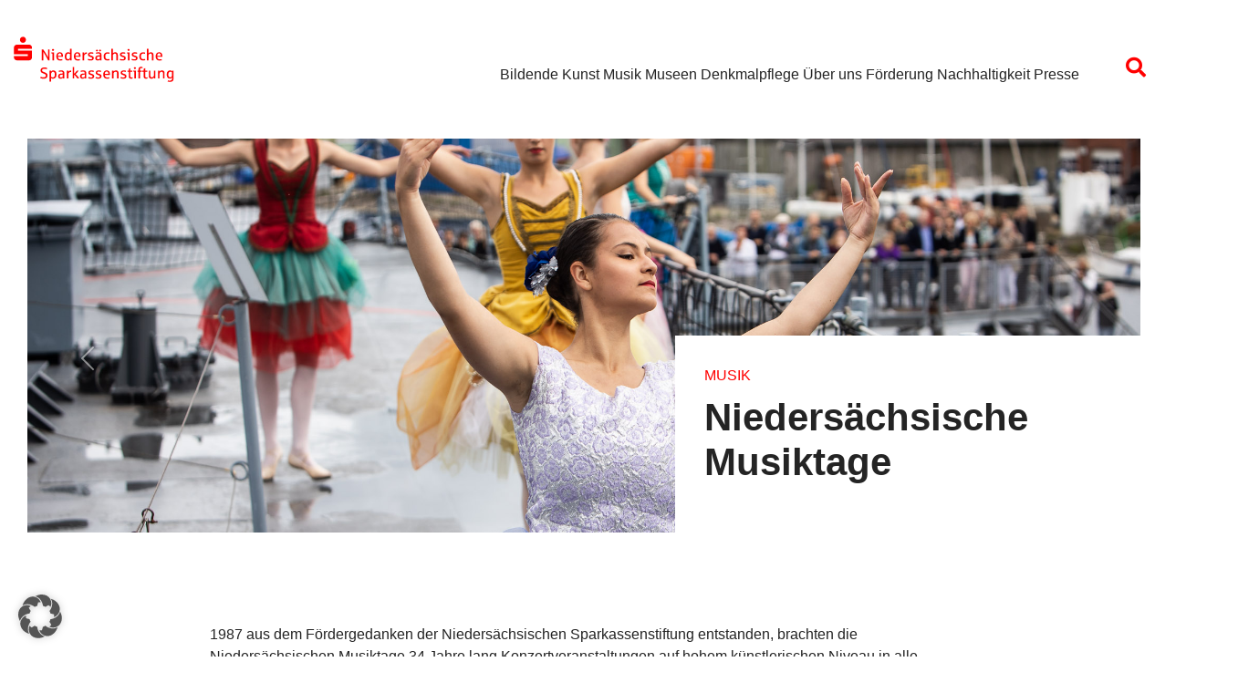

--- FILE ---
content_type: text/html; charset=UTF-8
request_url: https://www.nsks.de/kind/musiktage/
body_size: 13204
content:
<!DOCTYPE html>
<html lang="en">

<head>
    <meta charset="utf-8">
    <meta http-equiv="X-UA-Compatible" content="IE=edge">
    <meta name='robots' content='index, follow, max-image-preview:large, max-snippet:-1, max-video-preview:-1' />

	<!-- This site is optimized with the Yoast SEO plugin v25.5 - https://yoast.com/wordpress/plugins/seo/ -->
	<title>Musiktage Archive - NSKS</title>
	<link rel="canonical" href="https://www.nsks.de/kind/musiktage/" />
	<meta property="og:locale" content="de_DE" />
	<meta property="og:type" content="article" />
	<meta property="og:title" content="Musiktage Archive - NSKS" />
	<meta property="og:url" content="https://www.nsks.de/kind/musiktage/" />
	<meta property="og:site_name" content="NSKS" />
	<meta name="twitter:card" content="summary_large_image" />
	<script type="application/ld+json" class="yoast-schema-graph">{"@context":"https://schema.org","@graph":[{"@type":"CollectionPage","@id":"https://www.nsks.de/kind/musiktage/","url":"https://www.nsks.de/kind/musiktage/","name":"Musiktage Archive - NSKS","isPartOf":{"@id":"https://www.nsks.de/#website"},"breadcrumb":{"@id":"https://www.nsks.de/kind/musiktage/#breadcrumb"},"inLanguage":"de"},{"@type":"BreadcrumbList","@id":"https://www.nsks.de/kind/musiktage/#breadcrumb","itemListElement":[{"@type":"ListItem","position":1,"name":"Startseite","item":"https://www.nsks.de/"},{"@type":"ListItem","position":2,"name":"Musiktage"}]},{"@type":"WebSite","@id":"https://www.nsks.de/#website","url":"https://www.nsks.de/","name":"NSKS","description":"","publisher":{"@id":"https://www.nsks.de/#organization"},"potentialAction":[{"@type":"SearchAction","target":{"@type":"EntryPoint","urlTemplate":"https://www.nsks.de/?s={search_term_string}"},"query-input":{"@type":"PropertyValueSpecification","valueRequired":true,"valueName":"search_term_string"}}],"inLanguage":"de"},{"@type":"Organization","@id":"https://www.nsks.de/#organization","name":"VGH Stiftung","url":"https://www.nsks.de/","logo":{"@type":"ImageObject","inLanguage":"de","@id":"https://www.nsks.de/#/schema/logo/image/","url":"https://ladmin.vgh-stiftung.de/wp-content/uploads/2022/06/vgh-logo.png","contentUrl":"https://ladmin.vgh-stiftung.de/wp-content/uploads/2022/06/vgh-logo.png","width":2520,"height":343,"caption":"VGH Stiftung"},"image":{"@id":"https://www.nsks.de/#/schema/logo/image/"}}]}</script>
	<!-- / Yoast SEO plugin. -->


<link rel="alternate" type="application/rss+xml" title="NSKS &raquo; Musiktage Kategorie Feed" href="https://www.nsks.de/kind/musiktage/feed/" />
<style id='wp-img-auto-sizes-contain-inline-css' type='text/css'>
img:is([sizes=auto i],[sizes^="auto," i]){contain-intrinsic-size:3000px 1500px}
/*# sourceURL=wp-img-auto-sizes-contain-inline-css */
</style>
<style id='wp-block-library-inline-css' type='text/css'>
:root{--wp-block-synced-color:#7a00df;--wp-block-synced-color--rgb:122,0,223;--wp-bound-block-color:var(--wp-block-synced-color);--wp-editor-canvas-background:#ddd;--wp-admin-theme-color:#007cba;--wp-admin-theme-color--rgb:0,124,186;--wp-admin-theme-color-darker-10:#006ba1;--wp-admin-theme-color-darker-10--rgb:0,107,160.5;--wp-admin-theme-color-darker-20:#005a87;--wp-admin-theme-color-darker-20--rgb:0,90,135;--wp-admin-border-width-focus:2px}@media (min-resolution:192dpi){:root{--wp-admin-border-width-focus:1.5px}}.wp-element-button{cursor:pointer}:root .has-very-light-gray-background-color{background-color:#eee}:root .has-very-dark-gray-background-color{background-color:#313131}:root .has-very-light-gray-color{color:#eee}:root .has-very-dark-gray-color{color:#313131}:root .has-vivid-green-cyan-to-vivid-cyan-blue-gradient-background{background:linear-gradient(135deg,#00d084,#0693e3)}:root .has-purple-crush-gradient-background{background:linear-gradient(135deg,#34e2e4,#4721fb 50%,#ab1dfe)}:root .has-hazy-dawn-gradient-background{background:linear-gradient(135deg,#faaca8,#dad0ec)}:root .has-subdued-olive-gradient-background{background:linear-gradient(135deg,#fafae1,#67a671)}:root .has-atomic-cream-gradient-background{background:linear-gradient(135deg,#fdd79a,#004a59)}:root .has-nightshade-gradient-background{background:linear-gradient(135deg,#330968,#31cdcf)}:root .has-midnight-gradient-background{background:linear-gradient(135deg,#020381,#2874fc)}:root{--wp--preset--font-size--normal:16px;--wp--preset--font-size--huge:42px}.has-regular-font-size{font-size:1em}.has-larger-font-size{font-size:2.625em}.has-normal-font-size{font-size:var(--wp--preset--font-size--normal)}.has-huge-font-size{font-size:var(--wp--preset--font-size--huge)}.has-text-align-center{text-align:center}.has-text-align-left{text-align:left}.has-text-align-right{text-align:right}.has-fit-text{white-space:nowrap!important}#end-resizable-editor-section{display:none}.aligncenter{clear:both}.items-justified-left{justify-content:flex-start}.items-justified-center{justify-content:center}.items-justified-right{justify-content:flex-end}.items-justified-space-between{justify-content:space-between}.screen-reader-text{border:0;clip-path:inset(50%);height:1px;margin:-1px;overflow:hidden;padding:0;position:absolute;width:1px;word-wrap:normal!important}.screen-reader-text:focus{background-color:#ddd;clip-path:none;color:#444;display:block;font-size:1em;height:auto;left:5px;line-height:normal;padding:15px 23px 14px;text-decoration:none;top:5px;width:auto;z-index:100000}html :where(.has-border-color){border-style:solid}html :where([style*=border-top-color]){border-top-style:solid}html :where([style*=border-right-color]){border-right-style:solid}html :where([style*=border-bottom-color]){border-bottom-style:solid}html :where([style*=border-left-color]){border-left-style:solid}html :where([style*=border-width]){border-style:solid}html :where([style*=border-top-width]){border-top-style:solid}html :where([style*=border-right-width]){border-right-style:solid}html :where([style*=border-bottom-width]){border-bottom-style:solid}html :where([style*=border-left-width]){border-left-style:solid}html :where(img[class*=wp-image-]){height:auto;max-width:100%}:where(figure){margin:0 0 1em}html :where(.is-position-sticky){--wp-admin--admin-bar--position-offset:var(--wp-admin--admin-bar--height,0px)}@media screen and (max-width:600px){html :where(.is-position-sticky){--wp-admin--admin-bar--position-offset:0px}}

/*# sourceURL=wp-block-library-inline-css */
</style><style id='wp-block-paragraph-inline-css' type='text/css'>
.is-small-text{font-size:.875em}.is-regular-text{font-size:1em}.is-large-text{font-size:2.25em}.is-larger-text{font-size:3em}.has-drop-cap:not(:focus):first-letter{float:left;font-size:8.4em;font-style:normal;font-weight:100;line-height:.68;margin:.05em .1em 0 0;text-transform:uppercase}body.rtl .has-drop-cap:not(:focus):first-letter{float:none;margin-left:.1em}p.has-drop-cap.has-background{overflow:hidden}:root :where(p.has-background){padding:1.25em 2.375em}:where(p.has-text-color:not(.has-link-color)) a{color:inherit}p.has-text-align-left[style*="writing-mode:vertical-lr"],p.has-text-align-right[style*="writing-mode:vertical-rl"]{rotate:180deg}
/*# sourceURL=https://www.nsks.de/wp-includes/blocks/paragraph/style.min.css */
</style>
<style id='global-styles-inline-css' type='text/css'>
:root{--wp--preset--aspect-ratio--square: 1;--wp--preset--aspect-ratio--4-3: 4/3;--wp--preset--aspect-ratio--3-4: 3/4;--wp--preset--aspect-ratio--3-2: 3/2;--wp--preset--aspect-ratio--2-3: 2/3;--wp--preset--aspect-ratio--16-9: 16/9;--wp--preset--aspect-ratio--9-16: 9/16;--wp--preset--color--black: #000000;--wp--preset--color--cyan-bluish-gray: #abb8c3;--wp--preset--color--white: #ffffff;--wp--preset--color--pale-pink: #f78da7;--wp--preset--color--vivid-red: #cf2e2e;--wp--preset--color--luminous-vivid-orange: #ff6900;--wp--preset--color--luminous-vivid-amber: #fcb900;--wp--preset--color--light-green-cyan: #7bdcb5;--wp--preset--color--vivid-green-cyan: #00d084;--wp--preset--color--pale-cyan-blue: #8ed1fc;--wp--preset--color--vivid-cyan-blue: #0693e3;--wp--preset--color--vivid-purple: #9b51e0;--wp--preset--gradient--vivid-cyan-blue-to-vivid-purple: linear-gradient(135deg,rgb(6,147,227) 0%,rgb(155,81,224) 100%);--wp--preset--gradient--light-green-cyan-to-vivid-green-cyan: linear-gradient(135deg,rgb(122,220,180) 0%,rgb(0,208,130) 100%);--wp--preset--gradient--luminous-vivid-amber-to-luminous-vivid-orange: linear-gradient(135deg,rgb(252,185,0) 0%,rgb(255,105,0) 100%);--wp--preset--gradient--luminous-vivid-orange-to-vivid-red: linear-gradient(135deg,rgb(255,105,0) 0%,rgb(207,46,46) 100%);--wp--preset--gradient--very-light-gray-to-cyan-bluish-gray: linear-gradient(135deg,rgb(238,238,238) 0%,rgb(169,184,195) 100%);--wp--preset--gradient--cool-to-warm-spectrum: linear-gradient(135deg,rgb(74,234,220) 0%,rgb(151,120,209) 20%,rgb(207,42,186) 40%,rgb(238,44,130) 60%,rgb(251,105,98) 80%,rgb(254,248,76) 100%);--wp--preset--gradient--blush-light-purple: linear-gradient(135deg,rgb(255,206,236) 0%,rgb(152,150,240) 100%);--wp--preset--gradient--blush-bordeaux: linear-gradient(135deg,rgb(254,205,165) 0%,rgb(254,45,45) 50%,rgb(107,0,62) 100%);--wp--preset--gradient--luminous-dusk: linear-gradient(135deg,rgb(255,203,112) 0%,rgb(199,81,192) 50%,rgb(65,88,208) 100%);--wp--preset--gradient--pale-ocean: linear-gradient(135deg,rgb(255,245,203) 0%,rgb(182,227,212) 50%,rgb(51,167,181) 100%);--wp--preset--gradient--electric-grass: linear-gradient(135deg,rgb(202,248,128) 0%,rgb(113,206,126) 100%);--wp--preset--gradient--midnight: linear-gradient(135deg,rgb(2,3,129) 0%,rgb(40,116,252) 100%);--wp--preset--font-size--small: 13px;--wp--preset--font-size--medium: 20px;--wp--preset--font-size--large: 36px;--wp--preset--font-size--x-large: 42px;--wp--preset--spacing--20: 0.44rem;--wp--preset--spacing--30: 0.67rem;--wp--preset--spacing--40: 1rem;--wp--preset--spacing--50: 1.5rem;--wp--preset--spacing--60: 2.25rem;--wp--preset--spacing--70: 3.38rem;--wp--preset--spacing--80: 5.06rem;--wp--preset--shadow--natural: 6px 6px 9px rgba(0, 0, 0, 0.2);--wp--preset--shadow--deep: 12px 12px 50px rgba(0, 0, 0, 0.4);--wp--preset--shadow--sharp: 6px 6px 0px rgba(0, 0, 0, 0.2);--wp--preset--shadow--outlined: 6px 6px 0px -3px rgb(255, 255, 255), 6px 6px rgb(0, 0, 0);--wp--preset--shadow--crisp: 6px 6px 0px rgb(0, 0, 0);}:where(.is-layout-flex){gap: 0.5em;}:where(.is-layout-grid){gap: 0.5em;}body .is-layout-flex{display: flex;}.is-layout-flex{flex-wrap: wrap;align-items: center;}.is-layout-flex > :is(*, div){margin: 0;}body .is-layout-grid{display: grid;}.is-layout-grid > :is(*, div){margin: 0;}:where(.wp-block-columns.is-layout-flex){gap: 2em;}:where(.wp-block-columns.is-layout-grid){gap: 2em;}:where(.wp-block-post-template.is-layout-flex){gap: 1.25em;}:where(.wp-block-post-template.is-layout-grid){gap: 1.25em;}.has-black-color{color: var(--wp--preset--color--black) !important;}.has-cyan-bluish-gray-color{color: var(--wp--preset--color--cyan-bluish-gray) !important;}.has-white-color{color: var(--wp--preset--color--white) !important;}.has-pale-pink-color{color: var(--wp--preset--color--pale-pink) !important;}.has-vivid-red-color{color: var(--wp--preset--color--vivid-red) !important;}.has-luminous-vivid-orange-color{color: var(--wp--preset--color--luminous-vivid-orange) !important;}.has-luminous-vivid-amber-color{color: var(--wp--preset--color--luminous-vivid-amber) !important;}.has-light-green-cyan-color{color: var(--wp--preset--color--light-green-cyan) !important;}.has-vivid-green-cyan-color{color: var(--wp--preset--color--vivid-green-cyan) !important;}.has-pale-cyan-blue-color{color: var(--wp--preset--color--pale-cyan-blue) !important;}.has-vivid-cyan-blue-color{color: var(--wp--preset--color--vivid-cyan-blue) !important;}.has-vivid-purple-color{color: var(--wp--preset--color--vivid-purple) !important;}.has-black-background-color{background-color: var(--wp--preset--color--black) !important;}.has-cyan-bluish-gray-background-color{background-color: var(--wp--preset--color--cyan-bluish-gray) !important;}.has-white-background-color{background-color: var(--wp--preset--color--white) !important;}.has-pale-pink-background-color{background-color: var(--wp--preset--color--pale-pink) !important;}.has-vivid-red-background-color{background-color: var(--wp--preset--color--vivid-red) !important;}.has-luminous-vivid-orange-background-color{background-color: var(--wp--preset--color--luminous-vivid-orange) !important;}.has-luminous-vivid-amber-background-color{background-color: var(--wp--preset--color--luminous-vivid-amber) !important;}.has-light-green-cyan-background-color{background-color: var(--wp--preset--color--light-green-cyan) !important;}.has-vivid-green-cyan-background-color{background-color: var(--wp--preset--color--vivid-green-cyan) !important;}.has-pale-cyan-blue-background-color{background-color: var(--wp--preset--color--pale-cyan-blue) !important;}.has-vivid-cyan-blue-background-color{background-color: var(--wp--preset--color--vivid-cyan-blue) !important;}.has-vivid-purple-background-color{background-color: var(--wp--preset--color--vivid-purple) !important;}.has-black-border-color{border-color: var(--wp--preset--color--black) !important;}.has-cyan-bluish-gray-border-color{border-color: var(--wp--preset--color--cyan-bluish-gray) !important;}.has-white-border-color{border-color: var(--wp--preset--color--white) !important;}.has-pale-pink-border-color{border-color: var(--wp--preset--color--pale-pink) !important;}.has-vivid-red-border-color{border-color: var(--wp--preset--color--vivid-red) !important;}.has-luminous-vivid-orange-border-color{border-color: var(--wp--preset--color--luminous-vivid-orange) !important;}.has-luminous-vivid-amber-border-color{border-color: var(--wp--preset--color--luminous-vivid-amber) !important;}.has-light-green-cyan-border-color{border-color: var(--wp--preset--color--light-green-cyan) !important;}.has-vivid-green-cyan-border-color{border-color: var(--wp--preset--color--vivid-green-cyan) !important;}.has-pale-cyan-blue-border-color{border-color: var(--wp--preset--color--pale-cyan-blue) !important;}.has-vivid-cyan-blue-border-color{border-color: var(--wp--preset--color--vivid-cyan-blue) !important;}.has-vivid-purple-border-color{border-color: var(--wp--preset--color--vivid-purple) !important;}.has-vivid-cyan-blue-to-vivid-purple-gradient-background{background: var(--wp--preset--gradient--vivid-cyan-blue-to-vivid-purple) !important;}.has-light-green-cyan-to-vivid-green-cyan-gradient-background{background: var(--wp--preset--gradient--light-green-cyan-to-vivid-green-cyan) !important;}.has-luminous-vivid-amber-to-luminous-vivid-orange-gradient-background{background: var(--wp--preset--gradient--luminous-vivid-amber-to-luminous-vivid-orange) !important;}.has-luminous-vivid-orange-to-vivid-red-gradient-background{background: var(--wp--preset--gradient--luminous-vivid-orange-to-vivid-red) !important;}.has-very-light-gray-to-cyan-bluish-gray-gradient-background{background: var(--wp--preset--gradient--very-light-gray-to-cyan-bluish-gray) !important;}.has-cool-to-warm-spectrum-gradient-background{background: var(--wp--preset--gradient--cool-to-warm-spectrum) !important;}.has-blush-light-purple-gradient-background{background: var(--wp--preset--gradient--blush-light-purple) !important;}.has-blush-bordeaux-gradient-background{background: var(--wp--preset--gradient--blush-bordeaux) !important;}.has-luminous-dusk-gradient-background{background: var(--wp--preset--gradient--luminous-dusk) !important;}.has-pale-ocean-gradient-background{background: var(--wp--preset--gradient--pale-ocean) !important;}.has-electric-grass-gradient-background{background: var(--wp--preset--gradient--electric-grass) !important;}.has-midnight-gradient-background{background: var(--wp--preset--gradient--midnight) !important;}.has-small-font-size{font-size: var(--wp--preset--font-size--small) !important;}.has-medium-font-size{font-size: var(--wp--preset--font-size--medium) !important;}.has-large-font-size{font-size: var(--wp--preset--font-size--large) !important;}.has-x-large-font-size{font-size: var(--wp--preset--font-size--x-large) !important;}
/*# sourceURL=global-styles-inline-css */
</style>

<style id='classic-theme-styles-inline-css' type='text/css'>
/*! This file is auto-generated */
.wp-block-button__link{color:#fff;background-color:#32373c;border-radius:9999px;box-shadow:none;text-decoration:none;padding:calc(.667em + 2px) calc(1.333em + 2px);font-size:1.125em}.wp-block-file__button{background:#32373c;color:#fff;text-decoration:none}
/*# sourceURL=/wp-includes/css/classic-themes.min.css */
</style>
<link rel='stylesheet' id='dependency-css-css' href='https://www.nsks.de/wp-content/themes/nsks-vghs/assets/css/dependency.css?ver=1.1.2' type='text/css' media='all' />
<link rel='stylesheet' id='frontend-css-css' href='https://www.nsks.de/wp-content/themes/nsks-vghs/assets/css/main.css?ver=1.1.2' type='text/css' media='all' />
<link rel='stylesheet' id='borlabs-cookie-custom-css' href='https://www.nsks.de/wp-content/cache/borlabs-cookie/1/borlabs-cookie-1-de.css?ver=3.3.22-56' type='text/css' media='all' />
<link rel='stylesheet' id='embed-google-fonts-open-sans-css' href='https://www.nsks.de/wp-content/embed-google-fonts/open-sans/_font.css?ver=local-2026-01' type='text/css' media='all' />
<link rel='stylesheet' id='embed-google-fonts-noto-serif-css' href='https://www.nsks.de/wp-content/embed-google-fonts/noto-serif/_font.css?ver=local-2026-01' type='text/css' media='all' />
<script data-no-optimize="1" data-no-minify="1" data-cfasync="false" type="text/javascript" src="https://www.nsks.de/wp-content/cache/borlabs-cookie/1/borlabs-cookie-config-de.json.js?ver=3.3.22-61" id="borlabs-cookie-config-js"></script>
<script data-no-optimize="1" data-no-minify="1" data-cfasync="false" type="text/javascript" src="https://www.nsks.de/wp-content/plugins/borlabs-cookie/assets/javascript/borlabs-cookie-prioritize.min.js?ver=3.3.22" id="borlabs-cookie-prioritize-js"></script>
<link rel="https://api.w.org/" href="https://www.nsks.de/wp-json/" /><link rel="alternate" title="JSON" type="application/json" href="https://www.nsks.de/wp-json/wp/v2/kind/258" /><link rel="shortcut icon" href="https://www.nsks.de/wp-content/uploads/2022/07/NSS-7667_sparkasse_favicon.png"/>
<link rel="apple-touch-icon" href="https://www.nsks.de/wp-content/uploads/2022/07/NSS-7667_sparkasse_favicon.png"/>
    <meta content="width=device-width, initial-scale=1.0" name="viewport">
</head>

<body class="nsks">
    <div>
        <header id="header" class="header section">
  <nav class="navbar navbar-expand-lg navbar-light">
    <div class="container-fluid custom-container--full-width section">
      <div class="logo">
        <a href="/">

          <img src="https://www.nsks.de/wp-content/themes/nsks-vghs/images/sparkasse-logo.svg" alt="" srcset="">
        </a>
      </div>

      <button class="navbar-toggler" type="button" data-bs-toggle="collapse" data-bs-target="#navbarSupportedContent" aria-controls="navbarSupportedContent" aria-expanded="false" aria-label="Toggle navigation">
        <span class="navbar-toggler-icon"><i class="fa-solid fa-bars"></i></span>
      </button>
      <div class="collapse navbar-collapse" id="navbarSupportedContent">
        <div class="menu-main-menu-container"><ul id="primary-menu" class="navbar-nav mr-auto"><li id="nav-menu-item-2765" class="main-menu-item  menu-item-even menu-item-depth-0 menu-item menu-item-type-post_type menu-item-object-page menu-item-has-children"><a href="https://www.nsks.de/bildende-kunst/" class="menu-link main-menu-link bigger">Bildende Kunst</a>
<input type="checkbox" id="nav-submenu-toggle-2765" class="nav-submenu-toggle">
<label for="nav-submenu-toggle-2765" class="nav-submenu-toggle-label">

</label>
<ul class="sub-menu menu-odd  menu-depth-1">
	<li id="nav-menu-item-2766" class="sub-menu-item  menu-item-odd menu-item-depth-1 menu-item menu-item-type-post_type menu-item-object-page"><a href="https://www.nsks.de/bildende-kunst/kurt-schwitters-preis/" class="menu-link sub-menu-link">KURT SCHWITTERS PREIS</a></li>
	<li id="nav-menu-item-2770" class="sub-menu-item  menu-item-odd menu-item-depth-1 menu-item menu-item-type-post_type menu-item-object-page"><a href="https://www.nsks.de/bildende-kunst/sprengel-preis/" class="menu-link sub-menu-link">SPRENGEL PREIS</a></li>
	<li id="nav-menu-item-2768" class="sub-menu-item  menu-item-odd menu-item-depth-1 menu-item menu-item-type-post_type menu-item-object-page"><a href="https://www.nsks.de/bildende-kunst/reisestipendium/" class="menu-link sub-menu-link">REISESTIPENDIUM</a></li>
	<li id="nav-menu-item-2769" class="sub-menu-item  menu-item-odd menu-item-depth-1 menu-item menu-item-type-post_type menu-item-object-page"><a href="https://www.nsks.de/bildende-kunst/sammlungen/" class="menu-link sub-menu-link">Sammlungen</a></li>
</ul>
</li>
<li id="nav-menu-item-2771" class="main-menu-item  menu-item-even menu-item-depth-0 menu-item menu-item-type-post_type menu-item-object-page menu-item-has-children"><a href="https://www.nsks.de/musik/" class="menu-link main-menu-link bigger">Musik</a>
<input type="checkbox" id="nav-submenu-toggle-2771" class="nav-submenu-toggle">
<label for="nav-submenu-toggle-2771" class="nav-submenu-toggle-label">

</label>
<ul class="sub-menu menu-odd  menu-depth-1">
	<li id="nav-menu-item-5761" class="sub-menu-item  menu-item-odd menu-item-depth-1 menu-item menu-item-type-post_type menu-item-object-page"><a href="https://www.nsks.de/musik/musikland-niedersachsen/" class="menu-link sub-menu-link">Musikland Niedersachsen</a></li>
	<li id="nav-menu-item-2786" class="sub-menu-item  menu-item-odd menu-item-depth-1 menu-item menu-item-type-post_type menu-item-object-page"><a href="https://www.nsks.de/musik/ausklang/" class="menu-link sub-menu-link">Konzertreihe „AUSKLANG“</a></li>
	<li id="nav-menu-item-2785" class="sub-menu-item  menu-item-odd menu-item-depth-1 menu-item menu-item-type-post_type menu-item-object-page"><a href="https://www.nsks.de/musik/festival-aufm-platz/" class="menu-link sub-menu-link">Festival aufm Platz</a></li>
</ul>
</li>
<li id="nav-menu-item-2774" class="main-menu-item  menu-item-even menu-item-depth-0 menu-item menu-item-type-post_type menu-item-object-page menu-item-has-children"><a href="https://www.nsks.de/museen/" class="menu-link main-menu-link bigger">Museen</a>
<input type="checkbox" id="nav-submenu-toggle-2774" class="nav-submenu-toggle">
<label for="nav-submenu-toggle-2774" class="nav-submenu-toggle-label">

</label>
<ul class="sub-menu menu-odd  menu-depth-1">
	<li id="nav-menu-item-2776" class="sub-menu-item  menu-item-odd menu-item-depth-1 menu-item menu-item-type-post_type menu-item-object-page"><a href="https://www.nsks.de/museen/museumspreis/" class="menu-link sub-menu-link">Museumspreis</a></li>
	<li id="nav-menu-item-2775" class="sub-menu-item  menu-item-odd menu-item-depth-1 menu-item menu-item-type-post_type menu-item-object-page"><a href="https://www.nsks.de/museen/museumsguetesiegel/" class="menu-link sub-menu-link">Museumsgütesiegel</a></li>
	<li id="nav-menu-item-2777" class="sub-menu-item  menu-item-odd menu-item-depth-1 menu-item menu-item-type-post_type menu-item-object-page"><a href="https://www.nsks.de/museen/sammlungen/" class="menu-link sub-menu-link">Sammlungen</a></li>
</ul>
</li>
<li id="nav-menu-item-2778" class="main-menu-item  menu-item-even menu-item-depth-0 menu-item menu-item-type-post_type menu-item-object-page menu-item-has-children"><a href="https://www.nsks.de/denkmalpflege/" class="menu-link main-menu-link bigger">Denkmalpflege</a>
<input type="checkbox" id="nav-submenu-toggle-2778" class="nav-submenu-toggle">
<label for="nav-submenu-toggle-2778" class="nav-submenu-toggle-label">

</label>
<ul class="sub-menu menu-odd  menu-depth-1">
	<li id="nav-menu-item-5024" class="sub-menu-item  menu-item-odd menu-item-depth-1 menu-item menu-item-type-post_type menu-item-object-page"><a href="https://www.nsks.de/denkmalpflege/studienpreis/" class="menu-link sub-menu-link">Studienpreis für Denkmalpflege</a></li>
</ul>
</li>
<li id="nav-menu-item-2779" class="main-menu-item  menu-item-even menu-item-depth-0 menu-item menu-item-type-post_type menu-item-object-page menu-item-has-children"><a href="https://www.nsks.de/ueber-uns/" class="menu-link main-menu-link bigger">Über uns</a>
<input type="checkbox" id="nav-submenu-toggle-2779" class="nav-submenu-toggle">
<label for="nav-submenu-toggle-2779" class="nav-submenu-toggle-label">

</label>
<ul class="sub-menu menu-odd  menu-depth-1">
	<li id="nav-menu-item-2780" class="sub-menu-item  menu-item-odd menu-item-depth-1 menu-item menu-item-type-post_type menu-item-object-page"><a href="https://www.nsks.de/ueber-uns/gremien/" class="menu-link sub-menu-link">Gremien</a></li>
	<li id="nav-menu-item-2781" class="sub-menu-item  menu-item-odd menu-item-depth-1 menu-item menu-item-type-post_type menu-item-object-page"><a href="https://www.nsks.de/ueber-uns/team/" class="menu-link sub-menu-link">Team</a></li>
	<li id="nav-menu-item-2758" class="sub-menu-item  menu-item-odd menu-item-depth-1 menu-item menu-item-type-custom menu-item-object-custom"><a href="https://svn.sparkasse.de/sparkassen/mitgliedssparkassen.html" class="menu-link sub-menu-link">Sparkassen</a></li>
	<li id="nav-menu-item-2755" class="sub-menu-item  menu-item-odd menu-item-depth-1 menu-item menu-item-type-custom menu-item-object-custom"><a href="https://www.vgh-stiftung.de/" class="menu-link sub-menu-link">VGH Stiftung</a></li>
</ul>
</li>
<li id="nav-menu-item-2756" class="main-menu-item  menu-item-even menu-item-depth-0 menu-item menu-item-type-post_type menu-item-object-page menu-item-has-children"><a href="https://www.nsks.de/foerderung/" class="menu-link main-menu-link bigger">Förderung</a>
<input type="checkbox" id="nav-submenu-toggle-2756" class="nav-submenu-toggle">
<label for="nav-submenu-toggle-2756" class="nav-submenu-toggle-label">

</label>
<ul class="sub-menu menu-odd  menu-depth-1">
	<li id="nav-menu-item-5994" class="sub-menu-item  menu-item-odd menu-item-depth-1 menu-item menu-item-type-post_type menu-item-object-page"><a href="https://www.nsks.de/foerderung/checkliste/" class="menu-link sub-menu-link">Checkliste Nachhaltigkeit</a></li>
	<li id="nav-menu-item-5865" class="sub-menu-item  menu-item-odd menu-item-depth-1 menu-item menu-item-type-post_type menu-item-object-page"><a href="https://www.nsks.de/foerderung/foerderleitlinien/" class="menu-link sub-menu-link">Förderleitlinien</a></li>
	<li id="nav-menu-item-5866" class="sub-menu-item  menu-item-odd menu-item-depth-1 menu-item menu-item-type-post_type menu-item-object-page"><a href="https://www.nsks.de/foerderung/kooperationsprojekte/" class="menu-link sub-menu-link">Kooperationsprojekte</a></li>
	<li id="nav-menu-item-4210" class="sub-menu-item  menu-item-odd menu-item-depth-1 menu-item menu-item-type-post_type menu-item-object-page"><a href="https://www.nsks.de/foerderung/downloads/" class="menu-link sub-menu-link">Mittelabruf</a></li>
</ul>
</li>
<li id="nav-menu-item-3953" class="main-menu-item  menu-item-even menu-item-depth-0 menu-item menu-item-type-post_type menu-item-object-page menu-item-has-children"><a href="https://www.nsks.de/nachhaltigkeit/" class="menu-link main-menu-link bigger">Nachhaltigkeit</a>
<input type="checkbox" id="nav-submenu-toggle-3953" class="nav-submenu-toggle">
<label for="nav-submenu-toggle-3953" class="nav-submenu-toggle-label">

</label>
<ul class="sub-menu menu-odd  menu-depth-1">
	<li id="nav-menu-item-6016" class="sub-menu-item  menu-item-odd menu-item-depth-1 menu-item menu-item-type-post_type menu-item-object-page"><a href="https://www.nsks.de/foerderung/checkliste/" class="menu-link sub-menu-link">Checkliste Nachhaltigkeit</a></li>
	<li id="nav-menu-item-4631" class="sub-menu-item  menu-item-odd menu-item-depth-1 menu-item menu-item-type-post_type menu-item-object-page"><a href="https://www.nsks.de/nachhaltigkeit/projektbeispiele/" class="menu-link sub-menu-link">Projektbeispiele</a></li>
</ul>
</li>
<li id="nav-menu-item-2757" class="main-menu-item  menu-item-even menu-item-depth-0 menu-item menu-item-type-post_type menu-item-object-page"><a href="https://www.nsks.de/presse/" class="menu-link main-menu-link bigger">Presse</a></li>
</ul></div>      </div>

      <form action="/" class="searchbar"> <input type="search" name="s" class="searchbar-input" onkeyup="buttonUp();" required> <input type="submit" class="searchbar-submit" value="GO"> <span class="searchbar-icon"><i class="fa fa-search" aria-hidden="true"></i></span> </form>

    </div>
  </nav>
</header>        <div id="content" class="content">
        
<div id="carouselHeroSlider" class="wp-block-diev-hero-slider custom-container--max-width-1340 hero-slider section carousel slide" data-bs-ride="carousel"><div class="carousel-inner">
<div class="wp-block-diev-hero-image hero section hero--position-right carousel-item active  container-mb-50"><div class="hero__image">
<div class="wp-block-diev-image-picker alignfull undefined media-picker"><img decoding="async" src="https://www.nsks.de/wp-content/uploads/2022/05/0901-02-nmt19-marsch-im-wandel-0333.jpg" alt="" title="33. Niedersächsische Musiktage, 01.09.2019, Marsch im Wandel
Mitglieder der Jungen Norddeutschen Philharmonie und der Tanzakademie am Meer, Deutsches Marinemuseum, Wilhelmshaven" class="image-preview"/><div class="content-wrapper align-left" style="margin-bottom:0"><div class="innerblocks-wrapper undefined"></div></div></div>
</div><div class="hero__text-box"><p class="hero__category category">Musik</p><h2 class="hero__title">Niedersächsische Musiktage</h2><a href="" class="hero__link"></a></div></div>



<div class="wp-block-diev-hero-image hero section hero--position-right carousel-item  container-mb-50"><div class="hero__image">
<div class="wp-block-diev-image-picker alignfull undefined media-picker"><img decoding="async" src="https://www.nsks.de/wp-content/uploads/2022/05/0901-02-nmt19-marsch-im-wandel-0644.jpg" alt="" title="33. Niedersächsische Musiktage, 01.09.2019, Marsch im Wandel
Mitglieder der Jungen Norddeutschen Philharmonie und der Tanzakademie am Meer, Deutsches Marinemuseum, Wilhelmshaven" class="image-preview"/><div class="content-wrapper align-left" style="margin-bottom:0"><div class="innerblocks-wrapper undefined"></div></div></div>
</div><div class="hero__text-box"><p class="hero__category category">Musik</p><h2 class="hero__title">Niedersächsische Musiktage</h2><a href="" class="hero__link"></a></div></div>



<div class="wp-block-diev-hero-image hero section hero--position-right carousel-item  container-mb-50"><div class="hero__image">
<div class="wp-block-diev-image-picker alignfull undefined media-picker"><img decoding="async" src="https://www.nsks.de/wp-content/uploads/2022/05/190907-nmt19-musikalische-hintertreppe-539.jpg" alt="" title="33. Niedersächsische Musiktage, 07.09.2019, Stadttheater Peiner Festsäle, Die musikalische Hintertreppe
Igudesman &amp; Joo: Aleksey Igudesman (Violine), Hyung-ki Joo (Klavier), Foto: Helge Krückeberg" class="image-preview"/><div class="content-wrapper align-left" style="margin-bottom:0"><div class="innerblocks-wrapper undefined"></div></div></div>
</div><div class="hero__text-box"><p class="hero__category category">Musik</p><h2 class="hero__title">Niedersächsische Musiktage</h2><a href="" class="hero__link"></a></div></div>



<div class="wp-block-diev-hero-image hero section hero--position-right carousel-item  container-mb-50"><div class="hero__image">
<div class="wp-block-diev-image-picker alignfull undefined media-picker"><img decoding="async" src="https://www.nsks.de/wp-content/uploads/2022/05/190915-nmt19-paganini-feld-wald-und-wiesen-0524.jpg" alt="" title="33. Niedersächsische Musiktage, &quot;Paganini, Feld, Wald und Wiesen&quot;. Niklas Liepe (Violine) and friends, 15.09.19, Neu-Hammerstein. Nortrup, Foto: Helge Krückeberg" class="image-preview"/><div class="content-wrapper align-left" style="margin-bottom:0"><div class="innerblocks-wrapper undefined"></div></div></div>
</div><div class="hero__text-box"><p class="hero__category category">Musik</p><h2 class="hero__title">Niedersächsische Musiktage</h2><a href="" class="hero__link"></a></div></div>



<div class="wp-block-diev-hero-image hero section hero--position-right carousel-item  container-mb-50"><div class="hero__image">
<div class="wp-block-diev-image-picker alignfull undefined media-picker"><img decoding="async" src="https://www.nsks.de/wp-content/uploads/2022/05/190926-nmt19-blindflug-ins-all-0548.jpg" alt="" title="33. Niedersächsische Musiktage, &quot;Dark Room - Blindflug ins All&quot;. Orchester im Treppenhaus, Thomas Posth (Leitung), Marcus Off und Tobias Kluckert (Sprecher), 26.09.2019, CD-Kaserne, Celle, Foto: Helge Krückeberg" class="image-preview"/><div class="content-wrapper align-left" style="margin-bottom:0"><div class="innerblocks-wrapper undefined"></div></div></div>
</div><div class="hero__text-box"><p class="hero__category category">Musik</p><h2 class="hero__title">Niedersächsische Musiktage</h2><a href="" class="hero__link"></a></div></div>



<div class="wp-block-diev-hero-image hero section hero--position-right carousel-item  container-mb-50"><div class="hero__image">
<div class="wp-block-diev-image-picker alignfull undefined media-picker"><img decoding="async" src="https://www.nsks.de/wp-content/uploads/2022/05/nmt20-1020-atemuebungen-hannover-1131.jpg" alt="" title="20.10.2020, Sonderkonzert &quot;Atemübungen&quot; der Niedersächsischen Musiktage, Christuskirche Hannover, NDR Chor a cappella unter der Leitung von Klaas Stok, Tabea Zimmermann (Bratsche), Kinan Azmeh (Klarinette) &amp; Florian Weber (Klavier), Capella de la Torre (Ensemble für Bläsermusik der frühen Neuzeit) &amp; Maurizio Castrucci (Karateka). Foto: Helge Krückeberg" class="image-preview"/><div class="content-wrapper align-left" style="margin-bottom:0"><div class="innerblocks-wrapper undefined"></div></div></div>
</div><div class="hero__text-box"><p class="hero__category category">Musik</p><h2 class="hero__title">Niedersächsische Musiktage</h2><a href="" class="hero__link"></a></div></div>



<div class="wp-block-diev-hero-image hero section hero--position-right carousel-item  container-mb-50"><div class="hero__image">
<div class="wp-block-diev-image-picker alignfull undefined media-picker"><img decoding="async" src="https://www.nsks.de/wp-content/uploads/2022/05/IMG_7231.jpg" alt="" title="Festivals aufm Platz am 11.09.2020 in Wolfenbuettel, Stadtmarkt; Programm &quot;Karte statt Navi&quot;, Foto: Joerg Zimmermann" class="image-preview"/><div class="content-wrapper align-left" style="margin-bottom:0"><div class="innerblocks-wrapper undefined"></div></div></div>
</div><div class="hero__text-box"><p class="hero__category category">Musik</p><h2 class="hero__title">Niedersächsische Musiktage</h2><a href="" class="hero__link"></a></div></div>
</div><button class="carousel-control-prev" type="button" data-bs-target="#carouselHeroSlider" data-bs-slide="prev"><span class="carousel-control-prev-icon" aria-hidden="true"></span><span class="visually-hidden">Previous</span></button><button class="carousel-control-next" type="button" data-bs-target="#carouselHeroSlider" data-bs-slide="next"><span class="carousel-control-next-icon" aria-hidden="true"></span><span class="visually-hidden">Next</span></button></div>



<div class="wp-block-diev-text-section container-section text-section section  custom-container--max-width-820 container-mb-50"><div class="inner-section">
<p>1987 aus dem Fördergedanken der Niedersächsischen Sparkassenstiftung entstanden, brachten die Niedersächsischen Musiktage 34 Jahre lang Konzertveranstaltungen auf hohem künstlerischen Niveau in alle Regionen Niedersachsens: in die städtischen Zentren ebenso wie in den ländlichen Raum.</p>



<div class="wp-block-diev-media-wrapper col-lg-6 media-wrapper-elem floating aligned-right"><div class="content"><div class="grid-aspect asp-null cropped-cover  true">
<div class="wp-block-diev-gallery-picker gallery-picker-block"><div class="gallery-picker-block--carousel section carousel slide custom-container--full-width tablet-mx-0 container-mb-50 hidden gallery-picker-block " id="gallery-1"><div class="carousel-inner"><div class="carousel-item active"><div class="gallery-picker" id="1"><a class="gallery-picker__image" href="https://www.nsks.de/wp-content/uploads/2022/05/0831-02-nmt19-klang-der-zeit-171.jpg" data-fslightbox="fsgall-1" data-caption="Eröffnung der 33. Niedersächsischen Musiktage, 31.08.2019, Stadthalle Wilhelmshaven,
1869 – Der Klang der Zeit, Alice Sara Ott (Klavier), Junge Norddeutsche Philharmonie, Duncan Ward (Leitung), Foto: Helge Krückeberg"><img decoding="async" src="https://www.nsks.de/wp-content/uploads/2022/05/0831-02-nmt19-klang-der-zeit-171.jpg" data-srclarge="https://www.nsks.de/wp-content/uploads/2022/05/0831-02-nmt19-klang-der-zeit-171-1024x683.jpg" data-srcfull="https://www.nsks.de/wp-content/uploads/2022/05/0831-02-nmt19-klang-der-zeit-171.jpg" alt="" title="Fotos: Helge Krückeberg" data-id="333" data-gallery="gallery-1" data-description="Eröffnung der 33. Niedersächsischen Musiktage, 31.08.2019, Stadthalle Wilhelmshaven,
1869 – Der Klang der Zeit, Alice Sara Ott (Klavier), Junge Norddeutsche Philharmonie, Duncan Ward (Leitung), Foto: Helge Krückeberg"/><i class="far fa-images"></i></a><a class="gallery-picker__image" href="https://www.nsks.de/wp-content/uploads/2022/05/0831-03-nmt19-flaschenpost-aus-polen-314.jpg" data-fslightbox="fsgall-1" data-caption="Eröffnung der 33. Niedersächsischen Musiktage, 31.08.2019, Pumpwerk Wilhelmshaven, Flaschenpost aus Polen, Marcin Wasilewski Trio, Foto: Helge Krückeberg"><img decoding="async" src="https://www.nsks.de/wp-content/uploads/2022/05/0831-03-nmt19-flaschenpost-aus-polen-314.jpg" data-srclarge="https://www.nsks.de/wp-content/uploads/2022/05/0831-03-nmt19-flaschenpost-aus-polen-314-1024x683.jpg" data-srcfull="https://www.nsks.de/wp-content/uploads/2022/05/0831-03-nmt19-flaschenpost-aus-polen-314.jpg" alt="" title="Fotos: Helge Krückeberg" data-id="332" data-gallery="gallery-1" data-description="Eröffnung der 33. Niedersächsischen Musiktage, 31.08.2019, Pumpwerk Wilhelmshaven, Flaschenpost aus Polen, Marcin Wasilewski Trio, Foto: Helge Krückeberg"/><i class="far fa-images"></i></a><a class="gallery-picker__image" href="https://www.nsks.de/wp-content/uploads/2022/05/0901-02-nmt19-marsch-im-wandel-0333.jpg" data-fslightbox="fsgall-1" data-caption="33. Niedersächsische Musiktage, 01.09.2019, Marsch im Wandel
Mitglieder der Jungen Norddeutschen Philharmonie und der Tanzakademie am Meer, Deutsches Marinemuseum, Wilhelmshaven"><img decoding="async" src="https://www.nsks.de/wp-content/uploads/2022/05/0901-02-nmt19-marsch-im-wandel-0333.jpg" data-srclarge="https://www.nsks.de/wp-content/uploads/2022/05/0901-02-nmt19-marsch-im-wandel-0333-1024x683.jpg" data-srcfull="https://www.nsks.de/wp-content/uploads/2022/05/0901-02-nmt19-marsch-im-wandel-0333.jpg" alt="" title="Fotos: Helge Krückeberg" data-id="331" data-gallery="gallery-1" data-description="33. Niedersächsische Musiktage, 01.09.2019, Marsch im Wandel
Mitglieder der Jungen Norddeutschen Philharmonie und der Tanzakademie am Meer, Deutsches Marinemuseum, Wilhelmshaven"/><i class="far fa-images"></i></a></div></div><div class="carousel-item "><div class="gallery-picker" id="1"><a class="gallery-picker__image" href="https://www.nsks.de/wp-content/uploads/2022/05/0901-02-nmt19-marsch-im-wandel-0644.jpg" data-fslightbox="fsgall-1" data-caption="33. Niedersächsische Musiktage, 01.09.2019, Marsch im Wandel
Mitglieder der Jungen Norddeutschen Philharmonie und der Tanzakademie am Meer, Deutsches Marinemuseum, Wilhelmshaven"><img decoding="async" src="https://www.nsks.de/wp-content/uploads/2022/05/0901-02-nmt19-marsch-im-wandel-0644.jpg" data-srclarge="https://www.nsks.de/wp-content/uploads/2022/05/0901-02-nmt19-marsch-im-wandel-0644-683x1024.jpg" data-srcfull="https://www.nsks.de/wp-content/uploads/2022/05/0901-02-nmt19-marsch-im-wandel-0644.jpg" alt="" title="33. Niedersächsische Musiktage, 01.09.2019, Marsch im Wandel
Mitglieder der Jungen Norddeutschen Philharmonie und der Tanzakademie am Meer, Deutsches Marinemuseum, Wilhelmshaven" data-id="330" data-gallery="gallery-1" data-description="33. Niedersächsische Musiktage, 01.09.2019, Marsch im Wandel
Mitglieder der Jungen Norddeutschen Philharmonie und der Tanzakademie am Meer, Deutsches Marinemuseum, Wilhelmshaven"/><i class="far fa-images"></i></a><a class="gallery-picker__image" href="https://www.nsks.de/wp-content/uploads/2022/05/190907-nmt19-musikalische-hintertreppe-539.jpg" data-fslightbox="fsgall-1" data-caption="33. Niedersächsische Musiktage, 07.09.2019, Stadttheater Peiner Festsäle, Die musikalische Hintertreppe
Igudesman &amp; Joo: Aleksey Igudesman (Violine), Hyung-ki Joo (Klavier), Foto: Helge Krückeberg"><img decoding="async" src="https://www.nsks.de/wp-content/uploads/2022/05/190907-nmt19-musikalische-hintertreppe-539.jpg" data-srclarge="https://www.nsks.de/wp-content/uploads/2022/05/190907-nmt19-musikalische-hintertreppe-539-1024x683.jpg" data-srcfull="https://www.nsks.de/wp-content/uploads/2022/05/190907-nmt19-musikalische-hintertreppe-539.jpg" alt="" title="33. Niedersächsische Musiktage, 07.09.2019, Stadttheater Peiner Festsäle, Die musikalische Hintertreppe
Igudesman &amp; Joo: Aleksey Igudesman (Violine), Hyung-ki Joo (Klavier), Foto: Helge Krückeberg" data-id="329" data-gallery="gallery-1" data-description="33. Niedersächsische Musiktage, 07.09.2019, Stadttheater Peiner Festsäle, Die musikalische Hintertreppe
Igudesman &amp; Joo: Aleksey Igudesman (Violine), Hyung-ki Joo (Klavier), Foto: Helge Krückeberg"/><i class="far fa-images"></i></a><a class="gallery-picker__image" href="https://www.nsks.de/wp-content/uploads/2022/05/190908-nmt19-postheroen-unter-sich-0033.jpg" data-fslightbox="fsgall-1" data-caption="33. Niedersächsische Musiktage, Mut, 08.09.2019, Burg Bentheim, 
(Post)Heroen – unter sich, Salaputia Brass"><img decoding="async" src="https://www.nsks.de/wp-content/uploads/2022/05/190908-nmt19-postheroen-unter-sich-0033.jpg" data-srclarge="https://www.nsks.de/wp-content/uploads/2022/05/190908-nmt19-postheroen-unter-sich-0033-1024x683.jpg" data-srcfull="https://www.nsks.de/wp-content/uploads/2022/05/190908-nmt19-postheroen-unter-sich-0033.jpg" alt="" title="33. Niedersächsische Musiktage, Mut, 08.09.2019, Burg Bentheim, 
(Post)Heroen – unter sich, Salaputia Brass" data-id="328" data-gallery="gallery-1" data-description="33. Niedersächsische Musiktage, Mut, 08.09.2019, Burg Bentheim, 
(Post)Heroen – unter sich, Salaputia Brass"/><i class="far fa-images"></i></a></div></div><div class="carousel-item "><div class="gallery-picker" id="1"><a class="gallery-picker__image" href="https://www.nsks.de/wp-content/uploads/2022/05/190908-nmt19-postheroen-unter-sich-0202.jpg" data-fslightbox="fsgall-1" data-caption="33. Niedersächsische Musiktage, Mut, 08.09.2019, Burg Bentheim, 
(Post)Heroen – unter sich, Salaputia Brass"><img decoding="async" src="https://www.nsks.de/wp-content/uploads/2022/05/190908-nmt19-postheroen-unter-sich-0202.jpg" data-srclarge="https://www.nsks.de/wp-content/uploads/2022/05/190908-nmt19-postheroen-unter-sich-0202-1024x683.jpg" data-srcfull="https://www.nsks.de/wp-content/uploads/2022/05/190908-nmt19-postheroen-unter-sich-0202.jpg" alt="" title="33. Niedersächsische Musiktage, Mut, 08.09.2019, Burg Bentheim, 
(Post)Heroen – unter sich, Salaputia Brass" data-id="327" data-gallery="gallery-1" data-description="33. Niedersächsische Musiktage, Mut, 08.09.2019, Burg Bentheim, 
(Post)Heroen – unter sich, Salaputia Brass"/><i class="far fa-images"></i></a><a class="gallery-picker__image" href="https://www.nsks.de/wp-content/uploads/2022/05/190915-nmt19-paganini-feld-wald-und-wiesen-0524.jpg" data-fslightbox="fsgall-1" data-caption="33. Niedersächsische Musiktage, &quot;Paganini, Feld, Wald und Wiesen&quot;. Niklas Liepe (Violine) and friends, 15.09.19, Neu-Hammerstein. Nortrup, Foto: Helge Krückeberg"><img decoding="async" src="https://www.nsks.de/wp-content/uploads/2022/05/190915-nmt19-paganini-feld-wald-und-wiesen-0524.jpg" data-srclarge="https://www.nsks.de/wp-content/uploads/2022/05/190915-nmt19-paganini-feld-wald-und-wiesen-0524-1024x683.jpg" data-srcfull="https://www.nsks.de/wp-content/uploads/2022/05/190915-nmt19-paganini-feld-wald-und-wiesen-0524.jpg" alt="" title="33. Niedersächsische Musiktage, &quot;Paganini, Feld, Wald und Wiesen&quot;. Niklas Liepe (Violine) and friends, 15.09.19, Neu-Hammerstein. Nortrup, Foto: Helge Krückeberg" data-id="326" data-gallery="gallery-1" data-description="33. Niedersächsische Musiktage, &quot;Paganini, Feld, Wald und Wiesen&quot;. Niklas Liepe (Violine) and friends, 15.09.19, Neu-Hammerstein. Nortrup, Foto: Helge Krückeberg"/><i class="far fa-images"></i></a><a class="gallery-picker__image" href="https://www.nsks.de/wp-content/uploads/2022/05/190919-nmt19-hart-am-wind-osterholz-0583.jpg" data-fslightbox="fsgall-1" data-caption="33. Niedersächsische Musiktage, &quot;Hart am Wind&quot;. Quadriga Consort, 19.09.19, Osterholz-Scharmbeck, Foto: Helge Krückeberg"><img decoding="async" src="https://www.nsks.de/wp-content/uploads/2022/05/190919-nmt19-hart-am-wind-osterholz-0583.jpg" data-srclarge="https://www.nsks.de/wp-content/uploads/2022/05/190919-nmt19-hart-am-wind-osterholz-0583-1024x683.jpg" data-srcfull="https://www.nsks.de/wp-content/uploads/2022/05/190919-nmt19-hart-am-wind-osterholz-0583.jpg" alt="" title="33. Niedersächsische Musiktage, &quot;Hart am Wind&quot;. Quadriga Consort, 19.09.19, Osterholz-Scharmbeck, Foto: Helge Krückeberg" data-id="325" data-gallery="gallery-1" data-description="33. Niedersächsische Musiktage, &quot;Hart am Wind&quot;. Quadriga Consort, 19.09.19, Osterholz-Scharmbeck, Foto: Helge Krückeberg"/><i class="far fa-images"></i></a></div></div><div class="carousel-item "><div class="gallery-picker" id="1"><a class="gallery-picker__image" href="https://www.nsks.de/wp-content/uploads/2022/05/190926-nmt19-blindflug-ins-all-0548.jpg" data-fslightbox="fsgall-1" data-caption="33. Niedersächsische Musiktage, &quot;Dark Room - Blindflug ins All&quot;. Orchester im Treppenhaus, Thomas Posth (Leitung), Marcus Off und Tobias Kluckert (Sprecher), 26.09.2019, CD-Kaserne, Celle, Foto: Helge Krückeberg"><img decoding="async" src="https://www.nsks.de/wp-content/uploads/2022/05/190926-nmt19-blindflug-ins-all-0548.jpg" data-srclarge="https://www.nsks.de/wp-content/uploads/2022/05/190926-nmt19-blindflug-ins-all-0548-1024x683.jpg" data-srcfull="https://www.nsks.de/wp-content/uploads/2022/05/190926-nmt19-blindflug-ins-all-0548.jpg" alt="" title="33. Niedersächsische Musiktage, &quot;Dark Room - Blindflug ins All&quot;. Orchester im Treppenhaus, Thomas Posth (Leitung), Marcus Off und Tobias Kluckert (Sprecher), 26.09.2019, CD-Kaserne, Celle, Foto: Helge Krückeberg" data-id="324" data-gallery="gallery-1" data-description="33. Niedersächsische Musiktage, &quot;Dark Room - Blindflug ins All&quot;. Orchester im Treppenhaus, Thomas Posth (Leitung), Marcus Off und Tobias Kluckert (Sprecher), 26.09.2019, CD-Kaserne, Celle, Foto: Helge Krückeberg"/><i class="far fa-images"></i></a><a class="gallery-picker__image" href="https://www.nsks.de/wp-content/uploads/2022/05/190927-nmt19-maximal-minimal-papenburg-0233.jpg" data-fslightbox="fsgall-1" data-caption="33. Niedersächsische Musiktage, &quot;Maximal minimal&quot;, Ensembles aus der Region Papenburg und den Niederlanden, Gregor A. Mayrhofer (Leitung), 27.09.19, Alte Kesselschmiede, Papenburg. Foto: Helge Krückeberg"><img decoding="async" src="https://www.nsks.de/wp-content/uploads/2022/05/190927-nmt19-maximal-minimal-papenburg-0233.jpg" data-srclarge="https://www.nsks.de/wp-content/uploads/2022/05/190927-nmt19-maximal-minimal-papenburg-0233-1024x683.jpg" data-srcfull="https://www.nsks.de/wp-content/uploads/2022/05/190927-nmt19-maximal-minimal-papenburg-0233.jpg" alt="" title="33. Niedersächsische Musiktage, &quot;Maximal minimal&quot;, Ensembles aus der Region Papenburg und den Niederlanden, Gregor A. Mayrhofer (Leitung), 27.09.19, Alte Kesselschmiede, Papenburg. Foto: Helge Krückeberg" data-id="323" data-gallery="gallery-1" data-description="33. Niedersächsische Musiktage, &quot;Maximal minimal&quot;, Ensembles aus der Region Papenburg und den Niederlanden, Gregor A. Mayrhofer (Leitung), 27.09.19, Alte Kesselschmiede, Papenburg. Foto: Helge Krückeberg"/><i class="far fa-images"></i></a><a class="gallery-picker__image" href="https://www.nsks.de/wp-content/uploads/2022/05/190929-nmt19-die-im-dunkeln-0605.jpg" data-fslightbox="fsgall-1" data-caption="33. Niedersächsische Musiktage, &quot;Abschlusskonzert: Die im Dunkeln hört man doch&quot;. Ensemblemitglieder der Staatsoper Hannover und Musiker des Niedersächsischen Staatsorchesters Hannover, Eduardo Strausser (Leitung) NDR Chor, Bang on a Can All-Stars, Ralf Sochaczewsky (Leitung) Daniele di Bonaventura und Band’Union, 29.09.2019, Staatsoper Hannover, Foto: Helge Krückeberg"><img decoding="async" src="https://www.nsks.de/wp-content/uploads/2022/05/190929-nmt19-die-im-dunkeln-0605.jpg" data-srclarge="https://www.nsks.de/wp-content/uploads/2022/05/190929-nmt19-die-im-dunkeln-0605-1024x683.jpg" data-srcfull="https://www.nsks.de/wp-content/uploads/2022/05/190929-nmt19-die-im-dunkeln-0605.jpg" alt="" title="33. Niedersächsische Musiktage, &quot;Abschlusskonzert: Die im Dunkeln hört man doch&quot;. Ensemblemitglieder der Staatsoper Hannover und Musiker des Niedersächsischen Staatsorchesters Hannover, Eduardo Strausser (Leitung) NDR Chor, Bang on a Can All-Stars, Ralf Sochaczewsky (Leitung) Daniele di Bonaventura und Band’Union, 29.09.2019, Staatsoper Hannover, Foto: Helge Krückeberg" data-id="322" data-gallery="gallery-1" data-description="33. Niedersächsische Musiktage, &quot;Abschlusskonzert: Die im Dunkeln hört man doch&quot;. Ensemblemitglieder der Staatsoper Hannover und Musiker des Niedersächsischen Staatsorchesters Hannover, Eduardo Strausser (Leitung) NDR Chor, Bang on a Can All-Stars, Ralf Sochaczewsky (Leitung) Daniele di Bonaventura und Band’Union, 29.09.2019, Staatsoper Hannover, Foto: Helge Krückeberg"/><i class="far fa-images"></i></a></div></div><div class="carousel-item "><div class="gallery-picker" id="1"><a class="gallery-picker__image" href="https://www.nsks.de/wp-content/uploads/2022/05/nmt20-1020-atemuebungen-hannover-1131.jpg" data-fslightbox="fsgall-1" data-caption="20.10.2020, Sonderkonzert &quot;Atemübungen&quot; der Niedersächsischen Musiktage, Christuskirche Hannover, NDR Chor a cappella unter der Leitung von Klaas Stok, Tabea Zimmermann (Bratsche), Kinan Azmeh (Klarinette) &amp; Florian Weber (Klavier), Capella de la Torre (Ensemble für Bläsermusik der frühen Neuzeit) &amp; Maurizio Castrucci (Karateka). Foto: Helge Krückeberg"><img decoding="async" src="https://www.nsks.de/wp-content/uploads/2022/05/nmt20-1020-atemuebungen-hannover-1131.jpg" data-srclarge="https://www.nsks.de/wp-content/uploads/2022/05/nmt20-1020-atemuebungen-hannover-1131-1024x683.jpg" data-srcfull="https://www.nsks.de/wp-content/uploads/2022/05/nmt20-1020-atemuebungen-hannover-1131.jpg" alt="" title="20.10.2020, Sonderkonzert &quot;Atemübungen&quot; der Niedersächsischen Musiktage, Christuskirche Hannover, NDR Chor a cappella unter der Leitung von Klaas Stok, Tabea Zimmermann (Bratsche), Kinan Azmeh (Klarinette) &amp; Florian Weber (Klavier), Capella de la Torre (Ensemble für Bläsermusik der frühen Neuzeit) &amp; Maurizio Castrucci (Karateka). Foto: Helge Krückeberg" data-id="321" data-gallery="gallery-1" data-description="20.10.2020, Sonderkonzert &quot;Atemübungen&quot; der Niedersächsischen Musiktage, Christuskirche Hannover, NDR Chor a cappella unter der Leitung von Klaas Stok, Tabea Zimmermann (Bratsche), Kinan Azmeh (Klarinette) &amp; Florian Weber (Klavier), Capella de la Torre (Ensemble für Bläsermusik der frühen Neuzeit) &amp; Maurizio Castrucci (Karateka). Foto: Helge Krückeberg"/><i class="far fa-images"></i></a><a class="gallery-picker__image" href="https://www.nsks.de/wp-content/uploads/2022/05/fap20-0927-celle-763.jpg" data-fslightbox="fsgall-1" data-caption="Festivals &quot;Aufm Platz&quot;, 27.09.2020, Schlosstheater Celle, Stilübungen, Johann von Bülow (Lesung)
Christoph Sietzen (Percussion), Foto: Helge Krückeberg"><img decoding="async" src="https://www.nsks.de/wp-content/uploads/2022/05/fap20-0927-celle-763.jpg" data-srclarge="https://www.nsks.de/wp-content/uploads/2022/05/fap20-0927-celle-763-683x1024.jpg" data-srcfull="https://www.nsks.de/wp-content/uploads/2022/05/fap20-0927-celle-763.jpg" alt="" title="Festivals &quot;Aufm Platz&quot;, 27.09.2020, Schlosstheater Celle, Stilübungen, Johann von Bülow (Lesung)
Christoph Sietzen (Percussion), Foto: Helge Krückeberg" data-id="320" data-gallery="gallery-1" data-description="Festivals &quot;Aufm Platz&quot;, 27.09.2020, Schlosstheater Celle, Stilübungen, Johann von Bülow (Lesung)
Christoph Sietzen (Percussion), Foto: Helge Krückeberg"/><i class="far fa-images"></i></a><a class="gallery-picker__image" href="https://www.nsks.de/wp-content/uploads/2022/05/IMG_7657.jpg" data-fslightbox="fsgall-1" data-caption="Festivals aufm Platz am 26.09.2020 im Kurpark Luebeburg; Programm &quot;Stiluebungen&quot;, Foto: Joerg Zimmermann"><img decoding="async" src="https://www.nsks.de/wp-content/uploads/2022/05/IMG_7657.jpg" data-srclarge="https://www.nsks.de/wp-content/uploads/2022/05/IMG_7657-1024x682.jpg" data-srcfull="https://www.nsks.de/wp-content/uploads/2022/05/IMG_7657.jpg" alt="" title="Festivals aufm Platz am 26.09.2020 im Kurpark Luebeburg; Programm &quot;Stiluebungen&quot;, Foto: Joerg Zimmermann" data-id="319" data-gallery="gallery-1" data-description="Festivals aufm Platz am 26.09.2020 im Kurpark Luebeburg; Programm &quot;Stiluebungen&quot;, Foto: Joerg Zimmermann"/><i class="far fa-images"></i></a></div></div><div class="carousel-item "><div class="gallery-picker" id="1"><a class="gallery-picker__image" href="https://www.nsks.de/wp-content/uploads/2022/05/fap20-0919-stade-buetzfleth-0534.jpg" data-fslightbox="fsgall-1" data-caption="Festivals &quot;Aufm Platz&quot;, 19.09.2020, Festung Grauerort, Stade-Bützfleth &quot;Wurzeln und Triebe&quot;, Kinan Azmeh (Klarinette), Florian Weber (Klavier), Bas Böttcher (Poetry Slam), Foto: Helge Krückeberg"><img decoding="async" src="https://www.nsks.de/wp-content/uploads/2022/05/fap20-0919-stade-buetzfleth-0534.jpg" data-srclarge="https://www.nsks.de/wp-content/uploads/2022/05/fap20-0919-stade-buetzfleth-0534-1024x683.jpg" data-srcfull="https://www.nsks.de/wp-content/uploads/2022/05/fap20-0919-stade-buetzfleth-0534.jpg" alt="" title="Festivals &quot;Aufm Platz&quot;, 19.09.2020, Festung Grauerort, Stade-Bützfleth &quot;Wurzeln und Triebe&quot;, Kinan Azmeh (Klarinette), Florian Weber (Klavier), Bas Böttcher (Poetry Slam), Foto: Helge Krückeberg" data-id="318" data-gallery="gallery-1" data-description="Festivals &quot;Aufm Platz&quot;, 19.09.2020, Festung Grauerort, Stade-Bützfleth &quot;Wurzeln und Triebe&quot;, Kinan Azmeh (Klarinette), Florian Weber (Klavier), Bas Böttcher (Poetry Slam), Foto: Helge Krückeberg"/><i class="far fa-images"></i></a><a class="gallery-picker__image" href="https://www.nsks.de/wp-content/uploads/2022/05/IMG_7509.jpg" data-fslightbox="fsgall-1" data-caption="Festivals aufm Platz am 18.09.2020 im Kloster Walsrode; Programm &quot;Wurzeln und Triebe&quot;, Foto: Joerg Zimmermann"><img decoding="async" src="https://www.nsks.de/wp-content/uploads/2022/05/IMG_7509.jpg" data-srclarge="https://www.nsks.de/wp-content/uploads/2022/05/IMG_7509-1024x682.jpg" data-srcfull="https://www.nsks.de/wp-content/uploads/2022/05/IMG_7509.jpg" alt="" title="Festivals aufm Platz am 18.09.2020 im Kloster Walsrode; Programm &quot;Wurzeln und Triebe&quot;, Foto: Joerg Zimmermann" data-id="317" data-gallery="gallery-1" data-description="Festivals aufm Platz am 18.09.2020 im Kloster Walsrode; Programm &quot;Wurzeln und Triebe&quot;, Foto: Joerg Zimmermann"/><i class="far fa-images"></i></a><a class="gallery-picker__image" href="https://www.nsks.de/wp-content/uploads/2022/05/fap20-0912-northeim-0452.jpg" data-fslightbox="fsgall-1" data-caption="Festivals &quot;Aufm Platz&quot;, 12.09.2020, Münsterplatz Northeim, &quot;Karte statt Navi&quot;, mit Johann von Bülow (Lesung) und BartolomeyBittmann, Matthias Bartolomey (Violoncello), Klemens Bittmann (Violine &amp; Mandola), Foto: Helge Krückeberg"><img decoding="async" src="https://www.nsks.de/wp-content/uploads/2022/05/fap20-0912-northeim-0452.jpg" data-srclarge="https://www.nsks.de/wp-content/uploads/2022/05/fap20-0912-northeim-0452-1024x683.jpg" data-srcfull="https://www.nsks.de/wp-content/uploads/2022/05/fap20-0912-northeim-0452.jpg" alt="" title="Festivals &quot;Aufm Platz&quot;, 12.09.2020, Münsterplatz Northeim, &quot;Karte statt Navi&quot;, mit Johann von Bülow (Lesung) und BartolomeyBittmann, Matthias Bartolomey (Violoncello), Klemens Bittmann (Violine &amp; Mandola), Foto: Helge Krückeberg" data-id="316" data-gallery="gallery-1" data-description="Festivals &quot;Aufm Platz&quot;, 12.09.2020, Münsterplatz Northeim, &quot;Karte statt Navi&quot;, mit Johann von Bülow (Lesung) und BartolomeyBittmann, Matthias Bartolomey (Violoncello), Klemens Bittmann (Violine &amp; Mandola), Foto: Helge Krückeberg"/><i class="far fa-images"></i></a></div></div><div class="carousel-item "><div class="gallery-picker" id="1"><a class="gallery-picker__image" href="https://www.nsks.de/wp-content/uploads/2022/05/IMG_7389.jpg" data-fslightbox="fsgall-1" data-caption="Festivals aufm Platz am 12.09.2020 in Hildesheim; Programm &quot;Karte statt Navi&quot;, Foto: Joerg Zimmermann"><img decoding="async" src="https://www.nsks.de/wp-content/uploads/2022/05/IMG_7389.jpg" data-srclarge="https://www.nsks.de/wp-content/uploads/2022/05/IMG_7389-1024x682.jpg" data-srcfull="https://www.nsks.de/wp-content/uploads/2022/05/IMG_7389.jpg" alt="" title="Festivals aufm Platz am 12.09.2020 in Hildesheim; Programm &quot;Karte statt Navi&quot;, Foto: Joerg Zimmermann" data-id="315" data-gallery="gallery-1" data-description="Festivals aufm Platz am 12.09.2020 in Hildesheim; Programm &quot;Karte statt Navi&quot;, Foto: Joerg Zimmermann"/><i class="far fa-images"></i></a><a class="gallery-picker__image" href="https://www.nsks.de/wp-content/uploads/2022/05/IMG_7231.jpg" data-fslightbox="fsgall-1" data-caption="Festivals aufm Platz am 11.09.2020 in Wolfenbuettel, Stadtmarkt; Programm &quot;Karte statt Navi&quot;, Foto: Joerg Zimmermann"><img decoding="async" src="https://www.nsks.de/wp-content/uploads/2022/05/IMG_7231.jpg" data-srclarge="https://www.nsks.de/wp-content/uploads/2022/05/IMG_7231-1024x682.jpg" data-srcfull="https://www.nsks.de/wp-content/uploads/2022/05/IMG_7231.jpg" alt="" title="Festivals aufm Platz am 11.09.2020 in Wolfenbuettel, Stadtmarkt; Programm &quot;Karte statt Navi&quot;, Foto: Joerg Zimmermann" data-id="314" data-gallery="gallery-1" data-description="Festivals aufm Platz am 11.09.2020 in Wolfenbuettel, Stadtmarkt; Programm &quot;Karte statt Navi&quot;, Foto: Joerg Zimmermann"/><i class="far fa-images"></i></a><a class="gallery-picker__image" href="https://www.nsks.de/wp-content/uploads/2022/05/fap20-0906-quakenbrueck-098.jpg" data-fslightbox="fsgall-1" data-caption="Festivals &quot;Aufm Platz&quot;, 06.09.2020, Marktplatz Quakenbrück, &quot;Killer Instincts&quot; mit Sarah Maria Sun (Stimme), Jan Philip Schulze (Klavier &amp; Jazzorgel), Hubert Steiner (Gitarre &amp; Schlagzeug), Silvester von Hößlin (Lesung), Foto: Helge Krückeberg"><img decoding="async" src="https://www.nsks.de/wp-content/uploads/2022/05/fap20-0906-quakenbrueck-098.jpg" data-srclarge="https://www.nsks.de/wp-content/uploads/2022/05/fap20-0906-quakenbrueck-098-1024x683.jpg" data-srcfull="https://www.nsks.de/wp-content/uploads/2022/05/fap20-0906-quakenbrueck-098.jpg" alt="" title="Festivals &quot;Aufm Platz&quot;, 06.09.2020, Marktplatz Quakenbrück, &quot;Killer Instincts&quot; mit Sarah Maria Sun (Stimme), Jan Philip Schulze (Klavier &amp; Jazzorgel), Hubert Steiner (Gitarre &amp; Schlagzeug), Silvester von Hößlin (Lesung), Foto: Helge Krückeberg" data-id="313" data-gallery="gallery-1" data-description="Festivals &quot;Aufm Platz&quot;, 06.09.2020, Marktplatz Quakenbrück, &quot;Killer Instincts&quot; mit Sarah Maria Sun (Stimme), Jan Philip Schulze (Klavier &amp; Jazzorgel), Hubert Steiner (Gitarre &amp; Schlagzeug), Silvester von Hößlin (Lesung), Foto: Helge Krückeberg"/><i class="far fa-images"></i></a></div></div></div><button class="carousel-control-prev" type="button" data-bs-target="#gallery-1" data-bs-slide="prev"><span class="carousel-control-prev-icon" aria-hidden="true"></span><span class="visually-hidden">Previous</span></button><button class="carousel-control-next" type="button" data-bs-target="#gallery-1" data-bs-slide="next"><span class="carousel-control-next-icon" aria-hidden="true"></span><span class="visually-hidden">Next</span></button></div><div class=" gallery-picker section custom-container--full-width tablet-mx-0 container-mb-50 stack " id="1"><a class="gallery-picker__stack__image" href="https://www.nsks.de/wp-content/uploads/2022/05/0831-02-nmt19-klang-der-zeit-171.jpg" data-fslightbox="fsgall-stack-1" data-caption="Eröffnung der 33. Niedersächsischen Musiktage, 31.08.2019, Stadthalle Wilhelmshaven,
1869 – Der Klang der Zeit, Alice Sara Ott (Klavier), Junge Norddeutsche Philharmonie, Duncan Ward (Leitung), Foto: Helge Krückeberg"><img decoding="async" class=" test " src="https://www.nsks.de/wp-content/uploads/2022/05/0831-02-nmt19-klang-der-zeit-171.jpg" data-srclarge="https://www.nsks.de/wp-content/uploads/2022/05/0831-02-nmt19-klang-der-zeit-171-1024x683.jpg" data-srcfull="https://www.nsks.de/wp-content/uploads/2022/05/0831-02-nmt19-klang-der-zeit-171.jpg" alt="" title="Fotos: Helge Krückeberg" data-id="333" data-gallery="gallery-1" data-description="Eröffnung der 33. Niedersächsischen Musiktage, 31.08.2019, Stadthalle Wilhelmshaven,
1869 – Der Klang der Zeit, Alice Sara Ott (Klavier), Junge Norddeutsche Philharmonie, Duncan Ward (Leitung), Foto: Helge Krückeberg"/><i class="far fa-images"></i></a><a class="gallery-picker__stack__image" href="https://www.nsks.de/wp-content/uploads/2022/05/0831-03-nmt19-flaschenpost-aus-polen-314.jpg" data-fslightbox="fsgall-stack-1" data-caption="Eröffnung der 33. Niedersächsischen Musiktage, 31.08.2019, Pumpwerk Wilhelmshaven, Flaschenpost aus Polen, Marcin Wasilewski Trio, Foto: Helge Krückeberg"><img decoding="async" class=" test " src="https://www.nsks.de/wp-content/uploads/2022/05/0831-03-nmt19-flaschenpost-aus-polen-314.jpg" data-srclarge="https://www.nsks.de/wp-content/uploads/2022/05/0831-03-nmt19-flaschenpost-aus-polen-314-1024x683.jpg" data-srcfull="https://www.nsks.de/wp-content/uploads/2022/05/0831-03-nmt19-flaschenpost-aus-polen-314.jpg" alt="" data-id="332" data-gallery="gallery-1" data-description="Eröffnung der 33. Niedersächsischen Musiktage, 31.08.2019, Pumpwerk Wilhelmshaven, Flaschenpost aus Polen, Marcin Wasilewski Trio, Foto: Helge Krückeberg"/><i class="far fa-images"></i></a><a class="gallery-picker__stack__image" href="https://www.nsks.de/wp-content/uploads/2022/05/0901-02-nmt19-marsch-im-wandel-0333.jpg" data-fslightbox="fsgall-stack-1" data-caption="33. Niedersächsische Musiktage, 01.09.2019, Marsch im Wandel
Mitglieder der Jungen Norddeutschen Philharmonie und der Tanzakademie am Meer, Deutsches Marinemuseum, Wilhelmshaven"><img decoding="async" class=" test " src="https://www.nsks.de/wp-content/uploads/2022/05/0901-02-nmt19-marsch-im-wandel-0333.jpg" data-srclarge="https://www.nsks.de/wp-content/uploads/2022/05/0901-02-nmt19-marsch-im-wandel-0333-1024x683.jpg" data-srcfull="https://www.nsks.de/wp-content/uploads/2022/05/0901-02-nmt19-marsch-im-wandel-0333.jpg" alt="" data-id="331" data-gallery="gallery-1" data-description="33. Niedersächsische Musiktage, 01.09.2019, Marsch im Wandel
Mitglieder der Jungen Norddeutschen Philharmonie und der Tanzakademie am Meer, Deutsches Marinemuseum, Wilhelmshaven"/><i class="far fa-images"></i></a><a class="gallery-picker__stack__image" href="https://www.nsks.de/wp-content/uploads/2022/05/0901-02-nmt19-marsch-im-wandel-0644.jpg" data-fslightbox="fsgall-stack-1" data-caption="33. Niedersächsische Musiktage, 01.09.2019, Marsch im Wandel
Mitglieder der Jungen Norddeutschen Philharmonie und der Tanzakademie am Meer, Deutsches Marinemuseum, Wilhelmshaven"><img decoding="async" class=" test " src="https://www.nsks.de/wp-content/uploads/2022/05/0901-02-nmt19-marsch-im-wandel-0644.jpg" data-srclarge="https://www.nsks.de/wp-content/uploads/2022/05/0901-02-nmt19-marsch-im-wandel-0644-683x1024.jpg" data-srcfull="https://www.nsks.de/wp-content/uploads/2022/05/0901-02-nmt19-marsch-im-wandel-0644.jpg" alt="" data-id="330" data-gallery="gallery-1" data-description="33. Niedersächsische Musiktage, 01.09.2019, Marsch im Wandel
Mitglieder der Jungen Norddeutschen Philharmonie und der Tanzakademie am Meer, Deutsches Marinemuseum, Wilhelmshaven"/><i class="far fa-images"></i></a><a class="gallery-picker__stack__image" href="https://www.nsks.de/wp-content/uploads/2022/05/190907-nmt19-musikalische-hintertreppe-539.jpg" data-fslightbox="fsgall-stack-1" data-caption="33. Niedersächsische Musiktage, 07.09.2019, Stadttheater Peiner Festsäle, Die musikalische Hintertreppe
Igudesman &amp; Joo: Aleksey Igudesman (Violine), Hyung-ki Joo (Klavier), Foto: Helge Krückeberg"><img decoding="async" class=" test " src="https://www.nsks.de/wp-content/uploads/2022/05/190907-nmt19-musikalische-hintertreppe-539.jpg" data-srclarge="https://www.nsks.de/wp-content/uploads/2022/05/190907-nmt19-musikalische-hintertreppe-539-1024x683.jpg" data-srcfull="https://www.nsks.de/wp-content/uploads/2022/05/190907-nmt19-musikalische-hintertreppe-539.jpg" alt="" data-id="329" data-gallery="gallery-1" data-description="33. Niedersächsische Musiktage, 07.09.2019, Stadttheater Peiner Festsäle, Die musikalische Hintertreppe
Igudesman &amp; Joo: Aleksey Igudesman (Violine), Hyung-ki Joo (Klavier), Foto: Helge Krückeberg"/><i class="far fa-images"></i></a><a class="gallery-picker__stack__image" href="https://www.nsks.de/wp-content/uploads/2022/05/190908-nmt19-postheroen-unter-sich-0033.jpg" data-fslightbox="fsgall-stack-1" data-caption="33. Niedersächsische Musiktage, Mut, 08.09.2019, Burg Bentheim, 
(Post)Heroen – unter sich, Salaputia Brass"><img decoding="async" class=" test " src="https://www.nsks.de/wp-content/uploads/2022/05/190908-nmt19-postheroen-unter-sich-0033.jpg" data-srclarge="https://www.nsks.de/wp-content/uploads/2022/05/190908-nmt19-postheroen-unter-sich-0033-1024x683.jpg" data-srcfull="https://www.nsks.de/wp-content/uploads/2022/05/190908-nmt19-postheroen-unter-sich-0033.jpg" alt="" data-id="328" data-gallery="gallery-1" data-description="33. Niedersächsische Musiktage, Mut, 08.09.2019, Burg Bentheim, 
(Post)Heroen – unter sich, Salaputia Brass"/><i class="far fa-images"></i></a><a class="gallery-picker__stack__image" href="https://www.nsks.de/wp-content/uploads/2022/05/190908-nmt19-postheroen-unter-sich-0202.jpg" data-fslightbox="fsgall-stack-1" data-caption="33. Niedersächsische Musiktage, Mut, 08.09.2019, Burg Bentheim, 
(Post)Heroen – unter sich, Salaputia Brass"><img decoding="async" class=" test " src="https://www.nsks.de/wp-content/uploads/2022/05/190908-nmt19-postheroen-unter-sich-0202.jpg" data-srclarge="https://www.nsks.de/wp-content/uploads/2022/05/190908-nmt19-postheroen-unter-sich-0202-1024x683.jpg" data-srcfull="https://www.nsks.de/wp-content/uploads/2022/05/190908-nmt19-postheroen-unter-sich-0202.jpg" alt="" data-id="327" data-gallery="gallery-1" data-description="33. Niedersächsische Musiktage, Mut, 08.09.2019, Burg Bentheim, 
(Post)Heroen – unter sich, Salaputia Brass"/><i class="far fa-images"></i></a><a class="gallery-picker__stack__image" href="https://www.nsks.de/wp-content/uploads/2022/05/190915-nmt19-paganini-feld-wald-und-wiesen-0524.jpg" data-fslightbox="fsgall-stack-1" data-caption="33. Niedersächsische Musiktage, &quot;Paganini, Feld, Wald und Wiesen&quot;. Niklas Liepe (Violine) and friends, 15.09.19, Neu-Hammerstein. Nortrup, Foto: Helge Krückeberg"><img decoding="async" class=" test " src="https://www.nsks.de/wp-content/uploads/2022/05/190915-nmt19-paganini-feld-wald-und-wiesen-0524.jpg" data-srclarge="https://www.nsks.de/wp-content/uploads/2022/05/190915-nmt19-paganini-feld-wald-und-wiesen-0524-1024x683.jpg" data-srcfull="https://www.nsks.de/wp-content/uploads/2022/05/190915-nmt19-paganini-feld-wald-und-wiesen-0524.jpg" alt="" data-id="326" data-gallery="gallery-1" data-description="33. Niedersächsische Musiktage, &quot;Paganini, Feld, Wald und Wiesen&quot;. Niklas Liepe (Violine) and friends, 15.09.19, Neu-Hammerstein. Nortrup, Foto: Helge Krückeberg"/><i class="far fa-images"></i></a><a class="gallery-picker__stack__image" href="https://www.nsks.de/wp-content/uploads/2022/05/190919-nmt19-hart-am-wind-osterholz-0583.jpg" data-fslightbox="fsgall-stack-1" data-caption="33. Niedersächsische Musiktage, &quot;Hart am Wind&quot;. Quadriga Consort, 19.09.19, Osterholz-Scharmbeck, Foto: Helge Krückeberg"><img decoding="async" class=" test " src="https://www.nsks.de/wp-content/uploads/2022/05/190919-nmt19-hart-am-wind-osterholz-0583.jpg" data-srclarge="https://www.nsks.de/wp-content/uploads/2022/05/190919-nmt19-hart-am-wind-osterholz-0583-1024x683.jpg" data-srcfull="https://www.nsks.de/wp-content/uploads/2022/05/190919-nmt19-hart-am-wind-osterholz-0583.jpg" alt="" data-id="325" data-gallery="gallery-1" data-description="33. Niedersächsische Musiktage, &quot;Hart am Wind&quot;. Quadriga Consort, 19.09.19, Osterholz-Scharmbeck, Foto: Helge Krückeberg"/><i class="far fa-images"></i></a><a class="gallery-picker__stack__image" href="https://www.nsks.de/wp-content/uploads/2022/05/190926-nmt19-blindflug-ins-all-0548.jpg" data-fslightbox="fsgall-stack-1" data-caption="33. Niedersächsische Musiktage, &quot;Dark Room - Blindflug ins All&quot;. Orchester im Treppenhaus, Thomas Posth (Leitung), Marcus Off und Tobias Kluckert (Sprecher), 26.09.2019, CD-Kaserne, Celle, Foto: Helge Krückeberg"><img decoding="async" class=" test " src="https://www.nsks.de/wp-content/uploads/2022/05/190926-nmt19-blindflug-ins-all-0548.jpg" data-srclarge="https://www.nsks.de/wp-content/uploads/2022/05/190926-nmt19-blindflug-ins-all-0548-1024x683.jpg" data-srcfull="https://www.nsks.de/wp-content/uploads/2022/05/190926-nmt19-blindflug-ins-all-0548.jpg" alt="" data-id="324" data-gallery="gallery-1" data-description="33. Niedersächsische Musiktage, &quot;Dark Room - Blindflug ins All&quot;. Orchester im Treppenhaus, Thomas Posth (Leitung), Marcus Off und Tobias Kluckert (Sprecher), 26.09.2019, CD-Kaserne, Celle, Foto: Helge Krückeberg"/><i class="far fa-images"></i></a><a class="gallery-picker__stack__image" href="https://www.nsks.de/wp-content/uploads/2022/05/190927-nmt19-maximal-minimal-papenburg-0233.jpg" data-fslightbox="fsgall-stack-1" data-caption="33. Niedersächsische Musiktage, &quot;Maximal minimal&quot;, Ensembles aus der Region Papenburg und den Niederlanden, Gregor A. Mayrhofer (Leitung), 27.09.19, Alte Kesselschmiede, Papenburg. Foto: Helge Krückeberg"><img decoding="async" class=" test " src="https://www.nsks.de/wp-content/uploads/2022/05/190927-nmt19-maximal-minimal-papenburg-0233.jpg" data-srclarge="https://www.nsks.de/wp-content/uploads/2022/05/190927-nmt19-maximal-minimal-papenburg-0233-1024x683.jpg" data-srcfull="https://www.nsks.de/wp-content/uploads/2022/05/190927-nmt19-maximal-minimal-papenburg-0233.jpg" alt="" data-id="323" data-gallery="gallery-1" data-description="33. Niedersächsische Musiktage, &quot;Maximal minimal&quot;, Ensembles aus der Region Papenburg und den Niederlanden, Gregor A. Mayrhofer (Leitung), 27.09.19, Alte Kesselschmiede, Papenburg. Foto: Helge Krückeberg"/><i class="far fa-images"></i></a><a class="gallery-picker__stack__image" href="https://www.nsks.de/wp-content/uploads/2022/05/190929-nmt19-die-im-dunkeln-0605.jpg" data-fslightbox="fsgall-stack-1" data-caption="33. Niedersächsische Musiktage, &quot;Abschlusskonzert: Die im Dunkeln hört man doch&quot;. Ensemblemitglieder der Staatsoper Hannover und Musiker des Niedersächsischen Staatsorchesters Hannover, Eduardo Strausser (Leitung) NDR Chor, Bang on a Can All-Stars, Ralf Sochaczewsky (Leitung) Daniele di Bonaventura und Band’Union, 29.09.2019, Staatsoper Hannover, Foto: Helge Krückeberg"><img decoding="async" class=" test " src="https://www.nsks.de/wp-content/uploads/2022/05/190929-nmt19-die-im-dunkeln-0605.jpg" data-srclarge="https://www.nsks.de/wp-content/uploads/2022/05/190929-nmt19-die-im-dunkeln-0605-1024x683.jpg" data-srcfull="https://www.nsks.de/wp-content/uploads/2022/05/190929-nmt19-die-im-dunkeln-0605.jpg" alt="" data-id="322" data-gallery="gallery-1" data-description="33. Niedersächsische Musiktage, &quot;Abschlusskonzert: Die im Dunkeln hört man doch&quot;. Ensemblemitglieder der Staatsoper Hannover und Musiker des Niedersächsischen Staatsorchesters Hannover, Eduardo Strausser (Leitung) NDR Chor, Bang on a Can All-Stars, Ralf Sochaczewsky (Leitung) Daniele di Bonaventura und Band’Union, 29.09.2019, Staatsoper Hannover, Foto: Helge Krückeberg"/><i class="far fa-images"></i></a><a class="gallery-picker__stack__image" href="https://www.nsks.de/wp-content/uploads/2022/05/nmt20-1020-atemuebungen-hannover-1131.jpg" data-fslightbox="fsgall-stack-1" data-caption="20.10.2020, Sonderkonzert &quot;Atemübungen&quot; der Niedersächsischen Musiktage, Christuskirche Hannover, NDR Chor a cappella unter der Leitung von Klaas Stok, Tabea Zimmermann (Bratsche), Kinan Azmeh (Klarinette) &amp; Florian Weber (Klavier), Capella de la Torre (Ensemble für Bläsermusik der frühen Neuzeit) &amp; Maurizio Castrucci (Karateka). Foto: Helge Krückeberg"><img decoding="async" class=" test " src="https://www.nsks.de/wp-content/uploads/2022/05/nmt20-1020-atemuebungen-hannover-1131.jpg" data-srclarge="https://www.nsks.de/wp-content/uploads/2022/05/nmt20-1020-atemuebungen-hannover-1131-1024x683.jpg" data-srcfull="https://www.nsks.de/wp-content/uploads/2022/05/nmt20-1020-atemuebungen-hannover-1131.jpg" alt="" data-id="321" data-gallery="gallery-1" data-description="20.10.2020, Sonderkonzert &quot;Atemübungen&quot; der Niedersächsischen Musiktage, Christuskirche Hannover, NDR Chor a cappella unter der Leitung von Klaas Stok, Tabea Zimmermann (Bratsche), Kinan Azmeh (Klarinette) &amp; Florian Weber (Klavier), Capella de la Torre (Ensemble für Bläsermusik der frühen Neuzeit) &amp; Maurizio Castrucci (Karateka). Foto: Helge Krückeberg"/><i class="far fa-images"></i></a><a class="gallery-picker__stack__image" href="https://www.nsks.de/wp-content/uploads/2022/05/fap20-0927-celle-763.jpg" data-fslightbox="fsgall-stack-1" data-caption="Festivals &quot;Aufm Platz&quot;, 27.09.2020, Schlosstheater Celle, Stilübungen, Johann von Bülow (Lesung)
Christoph Sietzen (Percussion), Foto: Helge Krückeberg"><img decoding="async" class=" test " src="https://www.nsks.de/wp-content/uploads/2022/05/fap20-0927-celle-763.jpg" data-srclarge="https://www.nsks.de/wp-content/uploads/2022/05/fap20-0927-celle-763-683x1024.jpg" data-srcfull="https://www.nsks.de/wp-content/uploads/2022/05/fap20-0927-celle-763.jpg" alt="" data-id="320" data-gallery="gallery-1" data-description="Festivals &quot;Aufm Platz&quot;, 27.09.2020, Schlosstheater Celle, Stilübungen, Johann von Bülow (Lesung)
Christoph Sietzen (Percussion), Foto: Helge Krückeberg"/><i class="far fa-images"></i></a><a class="gallery-picker__stack__image" href="https://www.nsks.de/wp-content/uploads/2022/05/IMG_7657.jpg" data-fslightbox="fsgall-stack-1" data-caption="Festivals aufm Platz am 26.09.2020 im Kurpark Luebeburg; Programm &quot;Stiluebungen&quot;, Foto: Joerg Zimmermann"><img decoding="async" class=" test " src="https://www.nsks.de/wp-content/uploads/2022/05/IMG_7657.jpg" data-srclarge="https://www.nsks.de/wp-content/uploads/2022/05/IMG_7657-1024x682.jpg" data-srcfull="https://www.nsks.de/wp-content/uploads/2022/05/IMG_7657.jpg" alt="" data-id="319" data-gallery="gallery-1" data-description="Festivals aufm Platz am 26.09.2020 im Kurpark Luebeburg; Programm &quot;Stiluebungen&quot;, Foto: Joerg Zimmermann"/><i class="far fa-images"></i></a><a class="gallery-picker__stack__image" href="https://www.nsks.de/wp-content/uploads/2022/05/fap20-0919-stade-buetzfleth-0534.jpg" data-fslightbox="fsgall-stack-1" data-caption="Festivals &quot;Aufm Platz&quot;, 19.09.2020, Festung Grauerort, Stade-Bützfleth &quot;Wurzeln und Triebe&quot;, Kinan Azmeh (Klarinette), Florian Weber (Klavier), Bas Böttcher (Poetry Slam), Foto: Helge Krückeberg"><img decoding="async" class=" test " src="https://www.nsks.de/wp-content/uploads/2022/05/fap20-0919-stade-buetzfleth-0534.jpg" data-srclarge="https://www.nsks.de/wp-content/uploads/2022/05/fap20-0919-stade-buetzfleth-0534-1024x683.jpg" data-srcfull="https://www.nsks.de/wp-content/uploads/2022/05/fap20-0919-stade-buetzfleth-0534.jpg" alt="" data-id="318" data-gallery="gallery-1" data-description="Festivals &quot;Aufm Platz&quot;, 19.09.2020, Festung Grauerort, Stade-Bützfleth &quot;Wurzeln und Triebe&quot;, Kinan Azmeh (Klarinette), Florian Weber (Klavier), Bas Böttcher (Poetry Slam), Foto: Helge Krückeberg"/><i class="far fa-images"></i></a><a class="gallery-picker__stack__image" href="https://www.nsks.de/wp-content/uploads/2022/05/IMG_7509.jpg" data-fslightbox="fsgall-stack-1" data-caption="Festivals aufm Platz am 18.09.2020 im Kloster Walsrode; Programm &quot;Wurzeln und Triebe&quot;, Foto: Joerg Zimmermann"><img decoding="async" class=" test " src="https://www.nsks.de/wp-content/uploads/2022/05/IMG_7509.jpg" data-srclarge="https://www.nsks.de/wp-content/uploads/2022/05/IMG_7509-1024x682.jpg" data-srcfull="https://www.nsks.de/wp-content/uploads/2022/05/IMG_7509.jpg" alt="" data-id="317" data-gallery="gallery-1" data-description="Festivals aufm Platz am 18.09.2020 im Kloster Walsrode; Programm &quot;Wurzeln und Triebe&quot;, Foto: Joerg Zimmermann"/><i class="far fa-images"></i></a><a class="gallery-picker__stack__image" href="https://www.nsks.de/wp-content/uploads/2022/05/fap20-0912-northeim-0452.jpg" data-fslightbox="fsgall-stack-1" data-caption="Festivals &quot;Aufm Platz&quot;, 12.09.2020, Münsterplatz Northeim, &quot;Karte statt Navi&quot;, mit Johann von Bülow (Lesung) und BartolomeyBittmann, Matthias Bartolomey (Violoncello), Klemens Bittmann (Violine &amp; Mandola), Foto: Helge Krückeberg"><img decoding="async" class=" test " src="https://www.nsks.de/wp-content/uploads/2022/05/fap20-0912-northeim-0452.jpg" data-srclarge="https://www.nsks.de/wp-content/uploads/2022/05/fap20-0912-northeim-0452-1024x683.jpg" data-srcfull="https://www.nsks.de/wp-content/uploads/2022/05/fap20-0912-northeim-0452.jpg" alt="" data-id="316" data-gallery="gallery-1" data-description="Festivals &quot;Aufm Platz&quot;, 12.09.2020, Münsterplatz Northeim, &quot;Karte statt Navi&quot;, mit Johann von Bülow (Lesung) und BartolomeyBittmann, Matthias Bartolomey (Violoncello), Klemens Bittmann (Violine &amp; Mandola), Foto: Helge Krückeberg"/><i class="far fa-images"></i></a><a class="gallery-picker__stack__image" href="https://www.nsks.de/wp-content/uploads/2022/05/IMG_7389.jpg" data-fslightbox="fsgall-stack-1" data-caption="Festivals aufm Platz am 12.09.2020 in Hildesheim; Programm &quot;Karte statt Navi&quot;, Foto: Joerg Zimmermann"><img decoding="async" class=" test " src="https://www.nsks.de/wp-content/uploads/2022/05/IMG_7389.jpg" data-srclarge="https://www.nsks.de/wp-content/uploads/2022/05/IMG_7389-1024x682.jpg" data-srcfull="https://www.nsks.de/wp-content/uploads/2022/05/IMG_7389.jpg" alt="" data-id="315" data-gallery="gallery-1" data-description="Festivals aufm Platz am 12.09.2020 in Hildesheim; Programm &quot;Karte statt Navi&quot;, Foto: Joerg Zimmermann"/><i class="far fa-images"></i></a><a class="gallery-picker__stack__image" href="https://www.nsks.de/wp-content/uploads/2022/05/IMG_7231.jpg" data-fslightbox="fsgall-stack-1" data-caption="Festivals aufm Platz am 11.09.2020 in Wolfenbuettel, Stadtmarkt; Programm &quot;Karte statt Navi&quot;, Foto: Joerg Zimmermann"><img decoding="async" class=" test " src="https://www.nsks.de/wp-content/uploads/2022/05/IMG_7231.jpg" data-srclarge="https://www.nsks.de/wp-content/uploads/2022/05/IMG_7231-1024x682.jpg" data-srcfull="https://www.nsks.de/wp-content/uploads/2022/05/IMG_7231.jpg" alt="" data-id="314" data-gallery="gallery-1" data-description="Festivals aufm Platz am 11.09.2020 in Wolfenbuettel, Stadtmarkt; Programm &quot;Karte statt Navi&quot;, Foto: Joerg Zimmermann"/><i class="far fa-images"></i></a><a class="gallery-picker__stack__image" href="https://www.nsks.de/wp-content/uploads/2022/05/fap20-0906-quakenbrueck-098.jpg" data-fslightbox="fsgall-stack-1" data-caption="Festivals &quot;Aufm Platz&quot;, 06.09.2020, Marktplatz Quakenbrück, &quot;Killer Instincts&quot; mit Sarah Maria Sun (Stimme), Jan Philip Schulze (Klavier &amp; Jazzorgel), Hubert Steiner (Gitarre &amp; Schlagzeug), Silvester von Hößlin (Lesung), Foto: Helge Krückeberg"><img decoding="async" class=" test " src="https://www.nsks.de/wp-content/uploads/2022/05/fap20-0906-quakenbrueck-098.jpg" data-srclarge="https://www.nsks.de/wp-content/uploads/2022/05/fap20-0906-quakenbrueck-098-1024x683.jpg" data-srcfull="https://www.nsks.de/wp-content/uploads/2022/05/fap20-0906-quakenbrueck-098.jpg" alt="" data-id="313" data-gallery="gallery-1" data-description="Festivals &quot;Aufm Platz&quot;, 06.09.2020, Marktplatz Quakenbrück, &quot;Killer Instincts&quot; mit Sarah Maria Sun (Stimme), Jan Philip Schulze (Klavier &amp; Jazzorgel), Hubert Steiner (Gitarre &amp; Schlagzeug), Silvester von Hößlin (Lesung), Foto: Helge Krückeberg"/><i class="far fa-images"></i></a></div></div>
</div></div></div>



<p>Jedes Jahr im September präsentierten rund vierzig bis fünfzig Konzerte in inspirierender Umgebung einige der interessantesten internationalen Künstlerinnen und Künstler der Klassischen Musik sowie angrenzender Genres und boten herausragenden regionalen Initiativen ein Forum. In der über 30-jährigen Geschichte des Festivals waren Musikerinnen und Musiker, Ensembles und Orchester zu Gast wie Academy of St. Martin in the Fields, Alexander Lonquich, Alfred Brendel, Alice Sara Ott, Anna Prohaska, Antje Weithaas, Artemis Quartett, Avi Avital, Avishai Cohen Trio, Bang on a Can All-Stars, Concerto Köln, Danish String Quartet, Dietrich Henschel, Dominique Horwitz, Emmanuel Tjeknavorian, ensemble resonanz, Fazil Say, Giora Feidmann, Harriet Krijgh, Hilliard Ensemble, Igor Levit, Isabelle Faust, Jean-Guihen Queyras, Jörg Widmann, Julia Fischer, Kit Armstrong, Klaus Maria Brandauer, Lucas und Arthur Jussen, Martin Grubinger, Martin Stadtfeld, Matthias Goerne, Maximilian Hornung, Max Mutzke, Münchener Kammerorchester, NDR Bigband, NDR Chor, NDR Radiophilharmonie, NDR Sinfonieorchester, Niklas Liepe, Nils Landgren, Patricia Kopatchinskaja, Roger Willemsen, Roomful of Teeth, Rufus Beck, Sabine Meyer, Tanja Tetzlaff, The King&#8217;s Singers, Thomas Quasthoff, Till Brönner, Tingvall Trio, Ulrich Tukur &amp; Die Rhythmus Boys, Ute Lemper, Veronika Eberle oder das WDR Funkhausorchester.</p>



<p>Die zumeist eigens für die Niedersächsischen Musiktage entwickelten, auf die Besonderheiten der lokalen Verhältnisse abgestimmten Formate orientierten sich jeweils an einem übergeordneten Thema von aktueller Relevanz. Damit machten die Veranstaltungen nicht nur die Klänge selbst, sondern auch die Begegnung der Besucher und Besucherinnen untereinander zum Erlebnis – und nicht zuletzt den kulturellen Reichtum des Landes zwischen Nordsee und Harz. Das Festival für das zweitgrößte Bundesland Deutschlands war in Burgen, Schlössern und Herrenhäusern, in Kirchen und Klöstern ebenso zu Gast wie im Porzellanmuseum oder im Fußballstadion, in einer Gebläsehalle oder einer Schuhleistenfabrik.</p>
</div></div>



<div class="wp-block-diev-gallery-picker gallery-picker-block"><div class="gallery-picker-block--carousel section carousel slide custom-container--full-width tablet-mx-0 container-mb-50  gallery-picker-block " id="gallery-2"><div class="carousel-inner"><div class="carousel-item active"><div class="gallery-picker" id="2"><a class="gallery-picker__image" href="https://www.nsks.de/wp-content/uploads/2022/05/0831-03-nmt19-flaschenpost-aus-polen-314.jpg" data-fslightbox="fsgall-2" data-caption="Eröffnung der 33. Niedersächsischen Musiktage, 31.08.2019, Pumpwerk Wilhelmshaven, Flaschenpost aus Polen, Marcin Wasilewski Trio, Foto: Helge Krückeberg"><img decoding="async" src="https://www.nsks.de/wp-content/uploads/2022/05/0831-03-nmt19-flaschenpost-aus-polen-314.jpg" data-srclarge="https://www.nsks.de/wp-content/uploads/2022/05/0831-03-nmt19-flaschenpost-aus-polen-314-1024x683.jpg" data-srcfull="https://www.nsks.de/wp-content/uploads/2022/05/0831-03-nmt19-flaschenpost-aus-polen-314.jpg" alt="" title="Eröffnung der 33. Niedersächsischen Musiktage, 31.08.2019, Pumpwerk Wilhelmshaven, Flaschenpost aus Polen, Marcin Wasilewski Trio, Foto: Helge Krückeberg" data-id="332" data-gallery="gallery-2" data-description="Eröffnung der 33. Niedersächsischen Musiktage, 31.08.2019, Pumpwerk Wilhelmshaven, Flaschenpost aus Polen, Marcin Wasilewski Trio, Foto: Helge Krückeberg"/><i class="far fa-images"></i></a><a class="gallery-picker__image" href="https://www.nsks.de/wp-content/uploads/2022/05/0901-02-nmt19-marsch-im-wandel-0333.jpg" data-fslightbox="fsgall-2" data-caption="33. Niedersächsische Musiktage, 01.09.2019, Marsch im Wandel
Mitglieder der Jungen Norddeutschen Philharmonie und der Tanzakademie am Meer, Deutsches Marinemuseum, Wilhelmshaven"><img decoding="async" src="https://www.nsks.de/wp-content/uploads/2022/05/0901-02-nmt19-marsch-im-wandel-0333.jpg" data-srclarge="https://www.nsks.de/wp-content/uploads/2022/05/0901-02-nmt19-marsch-im-wandel-0333-1024x683.jpg" data-srcfull="https://www.nsks.de/wp-content/uploads/2022/05/0901-02-nmt19-marsch-im-wandel-0333.jpg" alt="" title="33. Niedersächsische Musiktage, 01.09.2019, Marsch im Wandel
Mitglieder der Jungen Norddeutschen Philharmonie und der Tanzakademie am Meer, Deutsches Marinemuseum, Wilhelmshaven" data-id="331" data-gallery="gallery-2" data-description="33. Niedersächsische Musiktage, 01.09.2019, Marsch im Wandel
Mitglieder der Jungen Norddeutschen Philharmonie und der Tanzakademie am Meer, Deutsches Marinemuseum, Wilhelmshaven"/><i class="far fa-images"></i></a><a class="gallery-picker__image" href="https://www.nsks.de/wp-content/uploads/2022/05/0901-02-nmt19-marsch-im-wandel-0644.jpg" data-fslightbox="fsgall-2" data-caption="33. Niedersächsische Musiktage, 01.09.2019, Marsch im Wandel
Mitglieder der Jungen Norddeutschen Philharmonie und der Tanzakademie am Meer, Deutsches Marinemuseum, Wilhelmshaven"><img decoding="async" src="https://www.nsks.de/wp-content/uploads/2022/05/0901-02-nmt19-marsch-im-wandel-0644.jpg" data-srclarge="https://www.nsks.de/wp-content/uploads/2022/05/0901-02-nmt19-marsch-im-wandel-0644-683x1024.jpg" data-srcfull="https://www.nsks.de/wp-content/uploads/2022/05/0901-02-nmt19-marsch-im-wandel-0644.jpg" alt="" title="33. Niedersächsische Musiktage, 01.09.2019, Marsch im Wandel
Mitglieder der Jungen Norddeutschen Philharmonie und der Tanzakademie am Meer, Deutsches Marinemuseum, Wilhelmshaven" data-id="330" data-gallery="gallery-2" data-description="33. Niedersächsische Musiktage, 01.09.2019, Marsch im Wandel
Mitglieder der Jungen Norddeutschen Philharmonie und der Tanzakademie am Meer, Deutsches Marinemuseum, Wilhelmshaven"/><i class="far fa-images"></i></a></div></div><div class="carousel-item "><div class="gallery-picker" id="2"><a class="gallery-picker__image" href="https://www.nsks.de/wp-content/uploads/2022/05/190907-nmt19-musikalische-hintertreppe-539.jpg" data-fslightbox="fsgall-2" data-caption="33. Niedersächsische Musiktage, 07.09.2019, Stadttheater Peiner Festsäle, Die musikalische Hintertreppe
Igudesman &amp; Joo: Aleksey Igudesman (Violine), Hyung-ki Joo (Klavier), Foto: Helge Krückeberg"><img decoding="async" src="https://www.nsks.de/wp-content/uploads/2022/05/190907-nmt19-musikalische-hintertreppe-539.jpg" data-srclarge="https://www.nsks.de/wp-content/uploads/2022/05/190907-nmt19-musikalische-hintertreppe-539-1024x683.jpg" data-srcfull="https://www.nsks.de/wp-content/uploads/2022/05/190907-nmt19-musikalische-hintertreppe-539.jpg" alt="" title="33. Niedersächsische Musiktage, 07.09.2019, Stadttheater Peiner Festsäle, Die musikalische Hintertreppe
Igudesman &amp; Joo: Aleksey Igudesman (Violine), Hyung-ki Joo (Klavier), Foto: Helge Krückeberg" data-id="329" data-gallery="gallery-2" data-description="33. Niedersächsische Musiktage, 07.09.2019, Stadttheater Peiner Festsäle, Die musikalische Hintertreppe
Igudesman &amp; Joo: Aleksey Igudesman (Violine), Hyung-ki Joo (Klavier), Foto: Helge Krückeberg"/><i class="far fa-images"></i></a><a class="gallery-picker__image" href="https://www.nsks.de/wp-content/uploads/2022/05/190908-nmt19-postheroen-unter-sich-0033.jpg" data-fslightbox="fsgall-2" data-caption="33. Niedersächsische Musiktage, Mut, 08.09.2019, Burg Bentheim, 
(Post)Heroen – unter sich, Salaputia Brass"><img decoding="async" src="https://www.nsks.de/wp-content/uploads/2022/05/190908-nmt19-postheroen-unter-sich-0033.jpg" data-srclarge="https://www.nsks.de/wp-content/uploads/2022/05/190908-nmt19-postheroen-unter-sich-0033-1024x683.jpg" data-srcfull="https://www.nsks.de/wp-content/uploads/2022/05/190908-nmt19-postheroen-unter-sich-0033.jpg" alt="" title="33. Niedersächsische Musiktage, Mut, 08.09.2019, Burg Bentheim, 
(Post)Heroen – unter sich, Salaputia Brass" data-id="328" data-gallery="gallery-2" data-description="33. Niedersächsische Musiktage, Mut, 08.09.2019, Burg Bentheim, 
(Post)Heroen – unter sich, Salaputia Brass"/><i class="far fa-images"></i></a><a class="gallery-picker__image" href="https://www.nsks.de/wp-content/uploads/2022/05/190908-nmt19-postheroen-unter-sich-0202.jpg" data-fslightbox="fsgall-2" data-caption="33. Niedersächsische Musiktage, Mut, 08.09.2019, Burg Bentheim, 
(Post)Heroen – unter sich, Salaputia Brass"><img decoding="async" src="https://www.nsks.de/wp-content/uploads/2022/05/190908-nmt19-postheroen-unter-sich-0202.jpg" data-srclarge="https://www.nsks.de/wp-content/uploads/2022/05/190908-nmt19-postheroen-unter-sich-0202-1024x683.jpg" data-srcfull="https://www.nsks.de/wp-content/uploads/2022/05/190908-nmt19-postheroen-unter-sich-0202.jpg" alt="" title="33. Niedersächsische Musiktage, Mut, 08.09.2019, Burg Bentheim, 
(Post)Heroen – unter sich, Salaputia Brass" data-id="327" data-gallery="gallery-2" data-description="33. Niedersächsische Musiktage, Mut, 08.09.2019, Burg Bentheim, 
(Post)Heroen – unter sich, Salaputia Brass"/><i class="far fa-images"></i></a></div></div><div class="carousel-item "><div class="gallery-picker" id="2"><a class="gallery-picker__image" href="https://www.nsks.de/wp-content/uploads/2022/05/190915-nmt19-paganini-feld-wald-und-wiesen-0524.jpg" data-fslightbox="fsgall-2" data-caption="33. Niedersächsische Musiktage, &quot;Paganini, Feld, Wald und Wiesen&quot;. Niklas Liepe (Violine) and friends, 15.09.19, Neu-Hammerstein. Nortrup, Foto: Helge Krückeberg"><img decoding="async" src="https://www.nsks.de/wp-content/uploads/2022/05/190915-nmt19-paganini-feld-wald-und-wiesen-0524.jpg" data-srclarge="https://www.nsks.de/wp-content/uploads/2022/05/190915-nmt19-paganini-feld-wald-und-wiesen-0524-1024x683.jpg" data-srcfull="https://www.nsks.de/wp-content/uploads/2022/05/190915-nmt19-paganini-feld-wald-und-wiesen-0524.jpg" alt="" title="33. Niedersächsische Musiktage, &quot;Paganini, Feld, Wald und Wiesen&quot;. Niklas Liepe (Violine) and friends, 15.09.19, Neu-Hammerstein. Nortrup, Foto: Helge Krückeberg" data-id="326" data-gallery="gallery-2" data-description="33. Niedersächsische Musiktage, &quot;Paganini, Feld, Wald und Wiesen&quot;. Niklas Liepe (Violine) and friends, 15.09.19, Neu-Hammerstein. Nortrup, Foto: Helge Krückeberg"/><i class="far fa-images"></i></a><a class="gallery-picker__image" href="https://www.nsks.de/wp-content/uploads/2022/05/190919-nmt19-hart-am-wind-osterholz-0583.jpg" data-fslightbox="fsgall-2" data-caption="33. Niedersächsische Musiktage, &quot;Hart am Wind&quot;. Quadriga Consort, 19.09.19, Osterholz-Scharmbeck, Foto: Helge Krückeberg"><img decoding="async" src="https://www.nsks.de/wp-content/uploads/2022/05/190919-nmt19-hart-am-wind-osterholz-0583.jpg" data-srclarge="https://www.nsks.de/wp-content/uploads/2022/05/190919-nmt19-hart-am-wind-osterholz-0583-1024x683.jpg" data-srcfull="https://www.nsks.de/wp-content/uploads/2022/05/190919-nmt19-hart-am-wind-osterholz-0583.jpg" alt="" title="33. Niedersächsische Musiktage, &quot;Hart am Wind&quot;. Quadriga Consort, 19.09.19, Osterholz-Scharmbeck, Foto: Helge Krückeberg" data-id="325" data-gallery="gallery-2" data-description="33. Niedersächsische Musiktage, &quot;Hart am Wind&quot;. Quadriga Consort, 19.09.19, Osterholz-Scharmbeck, Foto: Helge Krückeberg"/><i class="far fa-images"></i></a><a class="gallery-picker__image" href="https://www.nsks.de/wp-content/uploads/2022/05/190926-nmt19-blindflug-ins-all-0548.jpg" data-fslightbox="fsgall-2" data-caption="33. Niedersächsische Musiktage, &quot;Dark Room - Blindflug ins All&quot;. Orchester im Treppenhaus, Thomas Posth (Leitung), Marcus Off und Tobias Kluckert (Sprecher), 26.09.2019, CD-Kaserne, Celle, Foto: Helge Krückeberg"><img decoding="async" src="https://www.nsks.de/wp-content/uploads/2022/05/190926-nmt19-blindflug-ins-all-0548.jpg" data-srclarge="https://www.nsks.de/wp-content/uploads/2022/05/190926-nmt19-blindflug-ins-all-0548-1024x683.jpg" data-srcfull="https://www.nsks.de/wp-content/uploads/2022/05/190926-nmt19-blindflug-ins-all-0548.jpg" alt="" title="33. Niedersächsische Musiktage, &quot;Dark Room - Blindflug ins All&quot;. Orchester im Treppenhaus, Thomas Posth (Leitung), Marcus Off und Tobias Kluckert (Sprecher), 26.09.2019, CD-Kaserne, Celle, Foto: Helge Krückeberg" data-id="324" data-gallery="gallery-2" data-description="33. Niedersächsische Musiktage, &quot;Dark Room - Blindflug ins All&quot;. Orchester im Treppenhaus, Thomas Posth (Leitung), Marcus Off und Tobias Kluckert (Sprecher), 26.09.2019, CD-Kaserne, Celle, Foto: Helge Krückeberg"/><i class="far fa-images"></i></a></div></div><div class="carousel-item "><div class="gallery-picker" id="2"><a class="gallery-picker__image" href="https://www.nsks.de/wp-content/uploads/2022/05/190927-nmt19-maximal-minimal-papenburg-0233.jpg" data-fslightbox="fsgall-2" data-caption="33. Niedersächsische Musiktage, &quot;Maximal minimal&quot;, Ensembles aus der Region Papenburg und den Niederlanden, Gregor A. Mayrhofer (Leitung), 27.09.19, Alte Kesselschmiede, Papenburg. Foto: Helge Krückeberg"><img decoding="async" src="https://www.nsks.de/wp-content/uploads/2022/05/190927-nmt19-maximal-minimal-papenburg-0233.jpg" data-srclarge="https://www.nsks.de/wp-content/uploads/2022/05/190927-nmt19-maximal-minimal-papenburg-0233-1024x683.jpg" data-srcfull="https://www.nsks.de/wp-content/uploads/2022/05/190927-nmt19-maximal-minimal-papenburg-0233.jpg" alt="" title="33. Niedersächsische Musiktage, &quot;Maximal minimal&quot;, Ensembles aus der Region Papenburg und den Niederlanden, Gregor A. Mayrhofer (Leitung), 27.09.19, Alte Kesselschmiede, Papenburg. Foto: Helge Krückeberg" data-id="323" data-gallery="gallery-2" data-description="33. Niedersächsische Musiktage, &quot;Maximal minimal&quot;, Ensembles aus der Region Papenburg und den Niederlanden, Gregor A. Mayrhofer (Leitung), 27.09.19, Alte Kesselschmiede, Papenburg. Foto: Helge Krückeberg"/><i class="far fa-images"></i></a><a class="gallery-picker__image" href="https://www.nsks.de/wp-content/uploads/2022/05/190929-nmt19-die-im-dunkeln-0605.jpg" data-fslightbox="fsgall-2" data-caption="33. Niedersächsische Musiktage, &quot;Abschlusskonzert: Die im Dunkeln hört man doch&quot;. Ensemblemitglieder der Staatsoper Hannover und Musiker des Niedersächsischen Staatsorchesters Hannover, Eduardo Strausser (Leitung) NDR Chor, Bang on a Can All-Stars, Ralf Sochaczewsky (Leitung) Daniele di Bonaventura und Band’Union, 29.09.2019, Staatsoper Hannover, Foto: Helge Krückeberg"><img decoding="async" src="https://www.nsks.de/wp-content/uploads/2022/05/190929-nmt19-die-im-dunkeln-0605.jpg" data-srclarge="https://www.nsks.de/wp-content/uploads/2022/05/190929-nmt19-die-im-dunkeln-0605-1024x683.jpg" data-srcfull="https://www.nsks.de/wp-content/uploads/2022/05/190929-nmt19-die-im-dunkeln-0605.jpg" alt="" title="33. Niedersächsische Musiktage, &quot;Abschlusskonzert: Die im Dunkeln hört man doch&quot;. Ensemblemitglieder der Staatsoper Hannover und Musiker des Niedersächsischen Staatsorchesters Hannover, Eduardo Strausser (Leitung) NDR Chor, Bang on a Can All-Stars, Ralf Sochaczewsky (Leitung) Daniele di Bonaventura und Band’Union, 29.09.2019, Staatsoper Hannover, Foto: Helge Krückeberg" data-id="322" data-gallery="gallery-2" data-description="33. Niedersächsische Musiktage, &quot;Abschlusskonzert: Die im Dunkeln hört man doch&quot;. Ensemblemitglieder der Staatsoper Hannover und Musiker des Niedersächsischen Staatsorchesters Hannover, Eduardo Strausser (Leitung) NDR Chor, Bang on a Can All-Stars, Ralf Sochaczewsky (Leitung) Daniele di Bonaventura und Band’Union, 29.09.2019, Staatsoper Hannover, Foto: Helge Krückeberg"/><i class="far fa-images"></i></a><a class="gallery-picker__image" href="https://www.nsks.de/wp-content/uploads/2022/05/nmt20-1020-atemuebungen-hannover-1131.jpg" data-fslightbox="fsgall-2" data-caption="20.10.2020, Sonderkonzert &quot;Atemübungen&quot; der Niedersächsischen Musiktage, Christuskirche Hannover, NDR Chor a cappella unter der Leitung von Klaas Stok, Tabea Zimmermann (Bratsche), Kinan Azmeh (Klarinette) &amp; Florian Weber (Klavier), Capella de la Torre (Ensemble für Bläsermusik der frühen Neuzeit) &amp; Maurizio Castrucci (Karateka). Foto: Helge Krückeberg"><img decoding="async" src="https://www.nsks.de/wp-content/uploads/2022/05/nmt20-1020-atemuebungen-hannover-1131.jpg" data-srclarge="https://www.nsks.de/wp-content/uploads/2022/05/nmt20-1020-atemuebungen-hannover-1131-1024x683.jpg" data-srcfull="https://www.nsks.de/wp-content/uploads/2022/05/nmt20-1020-atemuebungen-hannover-1131.jpg" alt="" title="20.10.2020, Sonderkonzert &quot;Atemübungen&quot; der Niedersächsischen Musiktage, Christuskirche Hannover, NDR Chor a cappella unter der Leitung von Klaas Stok, Tabea Zimmermann (Bratsche), Kinan Azmeh (Klarinette) &amp; Florian Weber (Klavier), Capella de la Torre (Ensemble für Bläsermusik der frühen Neuzeit) &amp; Maurizio Castrucci (Karateka). Foto: Helge Krückeberg" data-id="321" data-gallery="gallery-2" data-description="20.10.2020, Sonderkonzert &quot;Atemübungen&quot; der Niedersächsischen Musiktage, Christuskirche Hannover, NDR Chor a cappella unter der Leitung von Klaas Stok, Tabea Zimmermann (Bratsche), Kinan Azmeh (Klarinette) &amp; Florian Weber (Klavier), Capella de la Torre (Ensemble für Bläsermusik der frühen Neuzeit) &amp; Maurizio Castrucci (Karateka). Foto: Helge Krückeberg"/><i class="far fa-images"></i></a></div></div><div class="carousel-item "><div class="gallery-picker" id="2"><a class="gallery-picker__image" href="https://www.nsks.de/wp-content/uploads/2022/05/fap20-0927-celle-763.jpg" data-fslightbox="fsgall-2" data-caption="Festivals &quot;Aufm Platz&quot;, 27.09.2020, Schlosstheater Celle, Stilübungen, Johann von Bülow (Lesung)
Christoph Sietzen (Percussion), Foto: Helge Krückeberg"><img decoding="async" src="https://www.nsks.de/wp-content/uploads/2022/05/fap20-0927-celle-763.jpg" data-srclarge="https://www.nsks.de/wp-content/uploads/2022/05/fap20-0927-celle-763-683x1024.jpg" data-srcfull="https://www.nsks.de/wp-content/uploads/2022/05/fap20-0927-celle-763.jpg" alt="" title="Festivals &quot;Aufm Platz&quot;, 27.09.2020, Schlosstheater Celle, Stilübungen, Johann von Bülow (Lesung)
Christoph Sietzen (Percussion), Foto: Helge Krückeberg" data-id="320" data-gallery="gallery-2" data-description="Festivals &quot;Aufm Platz&quot;, 27.09.2020, Schlosstheater Celle, Stilübungen, Johann von Bülow (Lesung)
Christoph Sietzen (Percussion), Foto: Helge Krückeberg"/><i class="far fa-images"></i></a><a class="gallery-picker__image" href="https://www.nsks.de/wp-content/uploads/2022/05/IMG_7657.jpg" data-fslightbox="fsgall-2" data-caption="Festivals aufm Platz am 26.09.2020 im Kurpark Luebeburg; Programm &quot;Stiluebungen&quot;, Foto: Joerg Zimmermann"><img decoding="async" src="https://www.nsks.de/wp-content/uploads/2022/05/IMG_7657.jpg" data-srclarge="https://www.nsks.de/wp-content/uploads/2022/05/IMG_7657-1024x682.jpg" data-srcfull="https://www.nsks.de/wp-content/uploads/2022/05/IMG_7657.jpg" alt="" title="Festivals aufm Platz am 26.09.2020 im Kurpark Luebeburg; Programm &quot;Stiluebungen&quot;, Foto: Joerg Zimmermann" data-id="319" data-gallery="gallery-2" data-description="Festivals aufm Platz am 26.09.2020 im Kurpark Luebeburg; Programm &quot;Stiluebungen&quot;, Foto: Joerg Zimmermann"/><i class="far fa-images"></i></a><a class="gallery-picker__image" href="https://www.nsks.de/wp-content/uploads/2022/05/fap20-0919-stade-buetzfleth-0534.jpg" data-fslightbox="fsgall-2" data-caption="Festivals &quot;Aufm Platz&quot;, 19.09.2020, Festung Grauerort, Stade-Bützfleth &quot;Wurzeln und Triebe&quot;, Kinan Azmeh (Klarinette), Florian Weber (Klavier), Bas Böttcher (Poetry Slam), Foto: Helge Krückeberg"><img decoding="async" src="https://www.nsks.de/wp-content/uploads/2022/05/fap20-0919-stade-buetzfleth-0534.jpg" data-srclarge="https://www.nsks.de/wp-content/uploads/2022/05/fap20-0919-stade-buetzfleth-0534-1024x683.jpg" data-srcfull="https://www.nsks.de/wp-content/uploads/2022/05/fap20-0919-stade-buetzfleth-0534.jpg" alt="" title="Festivals &quot;Aufm Platz&quot;, 19.09.2020, Festung Grauerort, Stade-Bützfleth &quot;Wurzeln und Triebe&quot;, Kinan Azmeh (Klarinette), Florian Weber (Klavier), Bas Böttcher (Poetry Slam), Foto: Helge Krückeberg" data-id="318" data-gallery="gallery-2" data-description="Festivals &quot;Aufm Platz&quot;, 19.09.2020, Festung Grauerort, Stade-Bützfleth &quot;Wurzeln und Triebe&quot;, Kinan Azmeh (Klarinette), Florian Weber (Klavier), Bas Böttcher (Poetry Slam), Foto: Helge Krückeberg"/><i class="far fa-images"></i></a></div></div><div class="carousel-item "><div class="gallery-picker" id="2"><a class="gallery-picker__image" href="https://www.nsks.de/wp-content/uploads/2022/05/IMG_7509.jpg" data-fslightbox="fsgall-2" data-caption="Festivals aufm Platz am 18.09.2020 im Kloster Walsrode; Programm &quot;Wurzeln und Triebe&quot;, Foto: Joerg Zimmermann"><img decoding="async" src="https://www.nsks.de/wp-content/uploads/2022/05/IMG_7509.jpg" data-srclarge="https://www.nsks.de/wp-content/uploads/2022/05/IMG_7509-1024x682.jpg" data-srcfull="https://www.nsks.de/wp-content/uploads/2022/05/IMG_7509.jpg" alt="" title="Festivals aufm Platz am 18.09.2020 im Kloster Walsrode; Programm &quot;Wurzeln und Triebe&quot;, Foto: Joerg Zimmermann" data-id="317" data-gallery="gallery-2" data-description="Festivals aufm Platz am 18.09.2020 im Kloster Walsrode; Programm &quot;Wurzeln und Triebe&quot;, Foto: Joerg Zimmermann"/><i class="far fa-images"></i></a><a class="gallery-picker__image" href="https://www.nsks.de/wp-content/uploads/2022/05/fap20-0912-northeim-0452.jpg" data-fslightbox="fsgall-2" data-caption="Festivals &quot;Aufm Platz&quot;, 12.09.2020, Münsterplatz Northeim, &quot;Karte statt Navi&quot;, mit Johann von Bülow (Lesung) und BartolomeyBittmann, Matthias Bartolomey (Violoncello), Klemens Bittmann (Violine &amp; Mandola), Foto: Helge Krückeberg"><img decoding="async" src="https://www.nsks.de/wp-content/uploads/2022/05/fap20-0912-northeim-0452.jpg" data-srclarge="https://www.nsks.de/wp-content/uploads/2022/05/fap20-0912-northeim-0452-1024x683.jpg" data-srcfull="https://www.nsks.de/wp-content/uploads/2022/05/fap20-0912-northeim-0452.jpg" alt="" title="Festivals &quot;Aufm Platz&quot;, 12.09.2020, Münsterplatz Northeim, &quot;Karte statt Navi&quot;, mit Johann von Bülow (Lesung) und BartolomeyBittmann, Matthias Bartolomey (Violoncello), Klemens Bittmann (Violine &amp; Mandola), Foto: Helge Krückeberg" data-id="316" data-gallery="gallery-2" data-description="Festivals &quot;Aufm Platz&quot;, 12.09.2020, Münsterplatz Northeim, &quot;Karte statt Navi&quot;, mit Johann von Bülow (Lesung) und BartolomeyBittmann, Matthias Bartolomey (Violoncello), Klemens Bittmann (Violine &amp; Mandola), Foto: Helge Krückeberg"/><i class="far fa-images"></i></a><a class="gallery-picker__image" href="https://www.nsks.de/wp-content/uploads/2022/05/IMG_7389.jpg" data-fslightbox="fsgall-2" data-caption="Festivals aufm Platz am 12.09.2020 in Hildesheim; Programm &quot;Karte statt Navi&quot;, Foto: Joerg Zimmermann"><img decoding="async" src="https://www.nsks.de/wp-content/uploads/2022/05/IMG_7389.jpg" data-srclarge="https://www.nsks.de/wp-content/uploads/2022/05/IMG_7389-1024x682.jpg" data-srcfull="https://www.nsks.de/wp-content/uploads/2022/05/IMG_7389.jpg" alt="" title="Festivals aufm Platz am 12.09.2020 in Hildesheim; Programm &quot;Karte statt Navi&quot;, Foto: Joerg Zimmermann" data-id="315" data-gallery="gallery-2" data-description="Festivals aufm Platz am 12.09.2020 in Hildesheim; Programm &quot;Karte statt Navi&quot;, Foto: Joerg Zimmermann"/><i class="far fa-images"></i></a></div></div><div class="carousel-item "><div class="gallery-picker" id="2"><a class="gallery-picker__image" href="https://www.nsks.de/wp-content/uploads/2022/05/IMG_7231.jpg" data-fslightbox="fsgall-2" data-caption="Festivals aufm Platz am 11.09.2020 in Wolfenbuettel, Stadtmarkt; Programm &quot;Karte statt Navi&quot;, Foto: Joerg Zimmermann"><img decoding="async" src="https://www.nsks.de/wp-content/uploads/2022/05/IMG_7231.jpg" data-srclarge="https://www.nsks.de/wp-content/uploads/2022/05/IMG_7231-1024x682.jpg" data-srcfull="https://www.nsks.de/wp-content/uploads/2022/05/IMG_7231.jpg" alt="" title="Festivals aufm Platz am 11.09.2020 in Wolfenbuettel, Stadtmarkt; Programm &quot;Karte statt Navi&quot;, Foto: Joerg Zimmermann" data-id="314" data-gallery="gallery-2" data-description="Festivals aufm Platz am 11.09.2020 in Wolfenbuettel, Stadtmarkt; Programm &quot;Karte statt Navi&quot;, Foto: Joerg Zimmermann"/><i class="far fa-images"></i></a><a class="gallery-picker__image" href="https://www.nsks.de/wp-content/uploads/2022/05/fap20-0906-quakenbrueck-098.jpg" data-fslightbox="fsgall-2" data-caption="Festivals &quot;Aufm Platz&quot;, 06.09.2020, Marktplatz Quakenbrück, &quot;Killer Instincts&quot; mit Sarah Maria Sun (Stimme), Jan Philip Schulze (Klavier &amp; Jazzorgel), Hubert Steiner (Gitarre &amp; Schlagzeug), Silvester von Hößlin (Lesung), Foto: Helge Krückeberg"><img decoding="async" src="https://www.nsks.de/wp-content/uploads/2022/05/fap20-0906-quakenbrueck-098.jpg" data-srclarge="https://www.nsks.de/wp-content/uploads/2022/05/fap20-0906-quakenbrueck-098-1024x683.jpg" data-srcfull="https://www.nsks.de/wp-content/uploads/2022/05/fap20-0906-quakenbrueck-098.jpg" alt="" title="Festivals &quot;Aufm Platz&quot;, 06.09.2020, Marktplatz Quakenbrück, &quot;Killer Instincts&quot; mit Sarah Maria Sun (Stimme), Jan Philip Schulze (Klavier &amp; Jazzorgel), Hubert Steiner (Gitarre &amp; Schlagzeug), Silvester von Hößlin (Lesung), Foto: Helge Krückeberg" data-id="313" data-gallery="gallery-2" data-description="Festivals &quot;Aufm Platz&quot;, 06.09.2020, Marktplatz Quakenbrück, &quot;Killer Instincts&quot; mit Sarah Maria Sun (Stimme), Jan Philip Schulze (Klavier &amp; Jazzorgel), Hubert Steiner (Gitarre &amp; Schlagzeug), Silvester von Hößlin (Lesung), Foto: Helge Krückeberg"/><i class="far fa-images"></i></a><a class="gallery-picker__image" href="https://www.nsks.de/wp-content/uploads/2022/05/0831-02-nmt19-klang-der-zeit-171.jpg" data-fslightbox="fsgall-2" data-caption="Eröffnung der 33. Niedersächsischen Musiktage, 31.08.2019, Stadthalle Wilhelmshaven,
1869 – Der Klang der Zeit, Alice Sara Ott (Klavier), Junge Norddeutsche Philharmonie, Duncan Ward (Leitung), Foto: Helge Krückeberg"><img decoding="async" src="https://www.nsks.de/wp-content/uploads/2022/05/0831-02-nmt19-klang-der-zeit-171.jpg" data-srclarge="https://www.nsks.de/wp-content/uploads/2022/05/0831-02-nmt19-klang-der-zeit-171-1024x683.jpg" data-srcfull="https://www.nsks.de/wp-content/uploads/2022/05/0831-02-nmt19-klang-der-zeit-171.jpg" alt="" title="Eröffnung der 33. Niedersächsischen Musiktage, 31.08.2019, Stadthalle Wilhelmshaven,
1869 – Der Klang der Zeit, Alice Sara Ott (Klavier), Junge Norddeutsche Philharmonie, Duncan Ward (Leitung), Foto: Helge Krückeberg" data-id="333" data-gallery="gallery-2" data-description="Eröffnung der 33. Niedersächsischen Musiktage, 31.08.2019, Stadthalle Wilhelmshaven,
1869 – Der Klang der Zeit, Alice Sara Ott (Klavier), Junge Norddeutsche Philharmonie, Duncan Ward (Leitung), Foto: Helge Krückeberg"/><i class="far fa-images"></i></a></div></div></div><button class="carousel-control-prev" type="button" data-bs-target="#gallery-2" data-bs-slide="prev"><span class="carousel-control-prev-icon" aria-hidden="true"></span><span class="visually-hidden">Previous</span></button><button class="carousel-control-next" type="button" data-bs-target="#gallery-2" data-bs-slide="next"><span class="carousel-control-next-icon" aria-hidden="true"></span><span class="visually-hidden">Next</span></button></div><div class=" gallery-picker section custom-container--full-width tablet-mx-0 container-mb-50 horizontal hidden" id="2"><a class="gallery-picker__stack__image" href="https://www.nsks.de/wp-content/uploads/2022/05/0831-03-nmt19-flaschenpost-aus-polen-314.jpg" data-fslightbox="fsgall-stack-2" data-caption="Eröffnung der 33. Niedersächsischen Musiktage, 31.08.2019, Pumpwerk Wilhelmshaven, Flaschenpost aus Polen, Marcin Wasilewski Trio, Foto: Helge Krückeberg"><img decoding="async" class=" test " src="https://www.nsks.de/wp-content/uploads/2022/05/0831-03-nmt19-flaschenpost-aus-polen-314.jpg" data-srclarge="https://www.nsks.de/wp-content/uploads/2022/05/0831-03-nmt19-flaschenpost-aus-polen-314-1024x683.jpg" data-srcfull="https://www.nsks.de/wp-content/uploads/2022/05/0831-03-nmt19-flaschenpost-aus-polen-314.jpg" alt="" title="" data-id="332" data-gallery="gallery-2" data-description="Eröffnung der 33. Niedersächsischen Musiktage, 31.08.2019, Pumpwerk Wilhelmshaven, Flaschenpost aus Polen, Marcin Wasilewski Trio, Foto: Helge Krückeberg"/><i class="far fa-images"></i></a><a class="gallery-picker__stack__image" href="https://www.nsks.de/wp-content/uploads/2022/05/0901-02-nmt19-marsch-im-wandel-0333.jpg" data-fslightbox="fsgall-stack-2" data-caption="33. Niedersächsische Musiktage, 01.09.2019, Marsch im Wandel
Mitglieder der Jungen Norddeutschen Philharmonie und der Tanzakademie am Meer, Deutsches Marinemuseum, Wilhelmshaven"><img decoding="async" class=" test " src="https://www.nsks.de/wp-content/uploads/2022/05/0901-02-nmt19-marsch-im-wandel-0333.jpg" data-srclarge="https://www.nsks.de/wp-content/uploads/2022/05/0901-02-nmt19-marsch-im-wandel-0333-1024x683.jpg" data-srcfull="https://www.nsks.de/wp-content/uploads/2022/05/0901-02-nmt19-marsch-im-wandel-0333.jpg" alt="" data-id="331" data-gallery="gallery-2" data-description="33. Niedersächsische Musiktage, 01.09.2019, Marsch im Wandel
Mitglieder der Jungen Norddeutschen Philharmonie und der Tanzakademie am Meer, Deutsches Marinemuseum, Wilhelmshaven"/><i class="far fa-images"></i></a><a class="gallery-picker__stack__image" href="https://www.nsks.de/wp-content/uploads/2022/05/0901-02-nmt19-marsch-im-wandel-0644.jpg" data-fslightbox="fsgall-stack-2" data-caption="33. Niedersächsische Musiktage, 01.09.2019, Marsch im Wandel
Mitglieder der Jungen Norddeutschen Philharmonie und der Tanzakademie am Meer, Deutsches Marinemuseum, Wilhelmshaven"><img decoding="async" class=" test " src="https://www.nsks.de/wp-content/uploads/2022/05/0901-02-nmt19-marsch-im-wandel-0644.jpg" data-srclarge="https://www.nsks.de/wp-content/uploads/2022/05/0901-02-nmt19-marsch-im-wandel-0644-683x1024.jpg" data-srcfull="https://www.nsks.de/wp-content/uploads/2022/05/0901-02-nmt19-marsch-im-wandel-0644.jpg" alt="" data-id="330" data-gallery="gallery-2" data-description="33. Niedersächsische Musiktage, 01.09.2019, Marsch im Wandel
Mitglieder der Jungen Norddeutschen Philharmonie und der Tanzakademie am Meer, Deutsches Marinemuseum, Wilhelmshaven"/><i class="far fa-images"></i></a><a class="gallery-picker__stack__image" href="https://www.nsks.de/wp-content/uploads/2022/05/190907-nmt19-musikalische-hintertreppe-539.jpg" data-fslightbox="fsgall-stack-2" data-caption="33. Niedersächsische Musiktage, 07.09.2019, Stadttheater Peiner Festsäle, Die musikalische Hintertreppe
Igudesman &amp; Joo: Aleksey Igudesman (Violine), Hyung-ki Joo (Klavier), Foto: Helge Krückeberg"><img decoding="async" class=" test " src="https://www.nsks.de/wp-content/uploads/2022/05/190907-nmt19-musikalische-hintertreppe-539.jpg" data-srclarge="https://www.nsks.de/wp-content/uploads/2022/05/190907-nmt19-musikalische-hintertreppe-539-1024x683.jpg" data-srcfull="https://www.nsks.de/wp-content/uploads/2022/05/190907-nmt19-musikalische-hintertreppe-539.jpg" alt="" data-id="329" data-gallery="gallery-2" data-description="33. Niedersächsische Musiktage, 07.09.2019, Stadttheater Peiner Festsäle, Die musikalische Hintertreppe
Igudesman &amp; Joo: Aleksey Igudesman (Violine), Hyung-ki Joo (Klavier), Foto: Helge Krückeberg"/><i class="far fa-images"></i></a><a class="gallery-picker__stack__image" href="https://www.nsks.de/wp-content/uploads/2022/05/190908-nmt19-postheroen-unter-sich-0033.jpg" data-fslightbox="fsgall-stack-2" data-caption="33. Niedersächsische Musiktage, Mut, 08.09.2019, Burg Bentheim, 
(Post)Heroen – unter sich, Salaputia Brass"><img decoding="async" class=" test " src="https://www.nsks.de/wp-content/uploads/2022/05/190908-nmt19-postheroen-unter-sich-0033.jpg" data-srclarge="https://www.nsks.de/wp-content/uploads/2022/05/190908-nmt19-postheroen-unter-sich-0033-1024x683.jpg" data-srcfull="https://www.nsks.de/wp-content/uploads/2022/05/190908-nmt19-postheroen-unter-sich-0033.jpg" alt="" data-id="328" data-gallery="gallery-2" data-description="33. Niedersächsische Musiktage, Mut, 08.09.2019, Burg Bentheim, 
(Post)Heroen – unter sich, Salaputia Brass"/><i class="far fa-images"></i></a><a class="gallery-picker__stack__image" href="https://www.nsks.de/wp-content/uploads/2022/05/190908-nmt19-postheroen-unter-sich-0202.jpg" data-fslightbox="fsgall-stack-2" data-caption="33. Niedersächsische Musiktage, Mut, 08.09.2019, Burg Bentheim, 
(Post)Heroen – unter sich, Salaputia Brass"><img decoding="async" class=" test " src="https://www.nsks.de/wp-content/uploads/2022/05/190908-nmt19-postheroen-unter-sich-0202.jpg" data-srclarge="https://www.nsks.de/wp-content/uploads/2022/05/190908-nmt19-postheroen-unter-sich-0202-1024x683.jpg" data-srcfull="https://www.nsks.de/wp-content/uploads/2022/05/190908-nmt19-postheroen-unter-sich-0202.jpg" alt="" data-id="327" data-gallery="gallery-2" data-description="33. Niedersächsische Musiktage, Mut, 08.09.2019, Burg Bentheim, 
(Post)Heroen – unter sich, Salaputia Brass"/><i class="far fa-images"></i></a><a class="gallery-picker__stack__image" href="https://www.nsks.de/wp-content/uploads/2022/05/190915-nmt19-paganini-feld-wald-und-wiesen-0524.jpg" data-fslightbox="fsgall-stack-2" data-caption="33. Niedersächsische Musiktage, &quot;Paganini, Feld, Wald und Wiesen&quot;. Niklas Liepe (Violine) and friends, 15.09.19, Neu-Hammerstein. Nortrup, Foto: Helge Krückeberg"><img decoding="async" class=" test " src="https://www.nsks.de/wp-content/uploads/2022/05/190915-nmt19-paganini-feld-wald-und-wiesen-0524.jpg" data-srclarge="https://www.nsks.de/wp-content/uploads/2022/05/190915-nmt19-paganini-feld-wald-und-wiesen-0524-1024x683.jpg" data-srcfull="https://www.nsks.de/wp-content/uploads/2022/05/190915-nmt19-paganini-feld-wald-und-wiesen-0524.jpg" alt="" data-id="326" data-gallery="gallery-2" data-description="33. Niedersächsische Musiktage, &quot;Paganini, Feld, Wald und Wiesen&quot;. Niklas Liepe (Violine) and friends, 15.09.19, Neu-Hammerstein. Nortrup, Foto: Helge Krückeberg"/><i class="far fa-images"></i></a><a class="gallery-picker__stack__image" href="https://www.nsks.de/wp-content/uploads/2022/05/190919-nmt19-hart-am-wind-osterholz-0583.jpg" data-fslightbox="fsgall-stack-2" data-caption="33. Niedersächsische Musiktage, &quot;Hart am Wind&quot;. Quadriga Consort, 19.09.19, Osterholz-Scharmbeck, Foto: Helge Krückeberg"><img decoding="async" class=" test " src="https://www.nsks.de/wp-content/uploads/2022/05/190919-nmt19-hart-am-wind-osterholz-0583.jpg" data-srclarge="https://www.nsks.de/wp-content/uploads/2022/05/190919-nmt19-hart-am-wind-osterholz-0583-1024x683.jpg" data-srcfull="https://www.nsks.de/wp-content/uploads/2022/05/190919-nmt19-hart-am-wind-osterholz-0583.jpg" alt="" data-id="325" data-gallery="gallery-2" data-description="33. Niedersächsische Musiktage, &quot;Hart am Wind&quot;. Quadriga Consort, 19.09.19, Osterholz-Scharmbeck, Foto: Helge Krückeberg"/><i class="far fa-images"></i></a><a class="gallery-picker__stack__image" href="https://www.nsks.de/wp-content/uploads/2022/05/190926-nmt19-blindflug-ins-all-0548.jpg" data-fslightbox="fsgall-stack-2" data-caption="33. Niedersächsische Musiktage, &quot;Dark Room - Blindflug ins All&quot;. Orchester im Treppenhaus, Thomas Posth (Leitung), Marcus Off und Tobias Kluckert (Sprecher), 26.09.2019, CD-Kaserne, Celle, Foto: Helge Krückeberg"><img decoding="async" class=" test " src="https://www.nsks.de/wp-content/uploads/2022/05/190926-nmt19-blindflug-ins-all-0548.jpg" data-srclarge="https://www.nsks.de/wp-content/uploads/2022/05/190926-nmt19-blindflug-ins-all-0548-1024x683.jpg" data-srcfull="https://www.nsks.de/wp-content/uploads/2022/05/190926-nmt19-blindflug-ins-all-0548.jpg" alt="" data-id="324" data-gallery="gallery-2" data-description="33. Niedersächsische Musiktage, &quot;Dark Room - Blindflug ins All&quot;. Orchester im Treppenhaus, Thomas Posth (Leitung), Marcus Off und Tobias Kluckert (Sprecher), 26.09.2019, CD-Kaserne, Celle, Foto: Helge Krückeberg"/><i class="far fa-images"></i></a><a class="gallery-picker__stack__image" href="https://www.nsks.de/wp-content/uploads/2022/05/190927-nmt19-maximal-minimal-papenburg-0233.jpg" data-fslightbox="fsgall-stack-2" data-caption="33. Niedersächsische Musiktage, &quot;Maximal minimal&quot;, Ensembles aus der Region Papenburg und den Niederlanden, Gregor A. Mayrhofer (Leitung), 27.09.19, Alte Kesselschmiede, Papenburg. Foto: Helge Krückeberg"><img decoding="async" class=" test " src="https://www.nsks.de/wp-content/uploads/2022/05/190927-nmt19-maximal-minimal-papenburg-0233.jpg" data-srclarge="https://www.nsks.de/wp-content/uploads/2022/05/190927-nmt19-maximal-minimal-papenburg-0233-1024x683.jpg" data-srcfull="https://www.nsks.de/wp-content/uploads/2022/05/190927-nmt19-maximal-minimal-papenburg-0233.jpg" alt="" data-id="323" data-gallery="gallery-2" data-description="33. Niedersächsische Musiktage, &quot;Maximal minimal&quot;, Ensembles aus der Region Papenburg und den Niederlanden, Gregor A. Mayrhofer (Leitung), 27.09.19, Alte Kesselschmiede, Papenburg. Foto: Helge Krückeberg"/><i class="far fa-images"></i></a><a class="gallery-picker__stack__image" href="https://www.nsks.de/wp-content/uploads/2022/05/190929-nmt19-die-im-dunkeln-0605.jpg" data-fslightbox="fsgall-stack-2" data-caption="33. Niedersächsische Musiktage, &quot;Abschlusskonzert: Die im Dunkeln hört man doch&quot;. Ensemblemitglieder der Staatsoper Hannover und Musiker des Niedersächsischen Staatsorchesters Hannover, Eduardo Strausser (Leitung) NDR Chor, Bang on a Can All-Stars, Ralf Sochaczewsky (Leitung) Daniele di Bonaventura und Band’Union, 29.09.2019, Staatsoper Hannover, Foto: Helge Krückeberg"><img decoding="async" class=" test " src="https://www.nsks.de/wp-content/uploads/2022/05/190929-nmt19-die-im-dunkeln-0605.jpg" data-srclarge="https://www.nsks.de/wp-content/uploads/2022/05/190929-nmt19-die-im-dunkeln-0605-1024x683.jpg" data-srcfull="https://www.nsks.de/wp-content/uploads/2022/05/190929-nmt19-die-im-dunkeln-0605.jpg" alt="" data-id="322" data-gallery="gallery-2" data-description="33. Niedersächsische Musiktage, &quot;Abschlusskonzert: Die im Dunkeln hört man doch&quot;. Ensemblemitglieder der Staatsoper Hannover und Musiker des Niedersächsischen Staatsorchesters Hannover, Eduardo Strausser (Leitung) NDR Chor, Bang on a Can All-Stars, Ralf Sochaczewsky (Leitung) Daniele di Bonaventura und Band’Union, 29.09.2019, Staatsoper Hannover, Foto: Helge Krückeberg"/><i class="far fa-images"></i></a><a class="gallery-picker__stack__image" href="https://www.nsks.de/wp-content/uploads/2022/05/nmt20-1020-atemuebungen-hannover-1131.jpg" data-fslightbox="fsgall-stack-2" data-caption="20.10.2020, Sonderkonzert &quot;Atemübungen&quot; der Niedersächsischen Musiktage, Christuskirche Hannover, NDR Chor a cappella unter der Leitung von Klaas Stok, Tabea Zimmermann (Bratsche), Kinan Azmeh (Klarinette) &amp; Florian Weber (Klavier), Capella de la Torre (Ensemble für Bläsermusik der frühen Neuzeit) &amp; Maurizio Castrucci (Karateka). Foto: Helge Krückeberg"><img decoding="async" class=" test " src="https://www.nsks.de/wp-content/uploads/2022/05/nmt20-1020-atemuebungen-hannover-1131.jpg" data-srclarge="https://www.nsks.de/wp-content/uploads/2022/05/nmt20-1020-atemuebungen-hannover-1131-1024x683.jpg" data-srcfull="https://www.nsks.de/wp-content/uploads/2022/05/nmt20-1020-atemuebungen-hannover-1131.jpg" alt="" data-id="321" data-gallery="gallery-2" data-description="20.10.2020, Sonderkonzert &quot;Atemübungen&quot; der Niedersächsischen Musiktage, Christuskirche Hannover, NDR Chor a cappella unter der Leitung von Klaas Stok, Tabea Zimmermann (Bratsche), Kinan Azmeh (Klarinette) &amp; Florian Weber (Klavier), Capella de la Torre (Ensemble für Bläsermusik der frühen Neuzeit) &amp; Maurizio Castrucci (Karateka). Foto: Helge Krückeberg"/><i class="far fa-images"></i></a><a class="gallery-picker__stack__image" href="https://www.nsks.de/wp-content/uploads/2022/05/fap20-0927-celle-763.jpg" data-fslightbox="fsgall-stack-2" data-caption="Festivals &quot;Aufm Platz&quot;, 27.09.2020, Schlosstheater Celle, Stilübungen, Johann von Bülow (Lesung)
Christoph Sietzen (Percussion), Foto: Helge Krückeberg"><img decoding="async" class=" test " src="https://www.nsks.de/wp-content/uploads/2022/05/fap20-0927-celle-763.jpg" data-srclarge="https://www.nsks.de/wp-content/uploads/2022/05/fap20-0927-celle-763-683x1024.jpg" data-srcfull="https://www.nsks.de/wp-content/uploads/2022/05/fap20-0927-celle-763.jpg" alt="" data-id="320" data-gallery="gallery-2" data-description="Festivals &quot;Aufm Platz&quot;, 27.09.2020, Schlosstheater Celle, Stilübungen, Johann von Bülow (Lesung)
Christoph Sietzen (Percussion), Foto: Helge Krückeberg"/><i class="far fa-images"></i></a><a class="gallery-picker__stack__image" href="https://www.nsks.de/wp-content/uploads/2022/05/IMG_7657.jpg" data-fslightbox="fsgall-stack-2" data-caption="Festivals aufm Platz am 26.09.2020 im Kurpark Luebeburg; Programm &quot;Stiluebungen&quot;, Foto: Joerg Zimmermann"><img decoding="async" class=" test " src="https://www.nsks.de/wp-content/uploads/2022/05/IMG_7657.jpg" data-srclarge="https://www.nsks.de/wp-content/uploads/2022/05/IMG_7657-1024x682.jpg" data-srcfull="https://www.nsks.de/wp-content/uploads/2022/05/IMG_7657.jpg" alt="" data-id="319" data-gallery="gallery-2" data-description="Festivals aufm Platz am 26.09.2020 im Kurpark Luebeburg; Programm &quot;Stiluebungen&quot;, Foto: Joerg Zimmermann"/><i class="far fa-images"></i></a><a class="gallery-picker__stack__image" href="https://www.nsks.de/wp-content/uploads/2022/05/fap20-0919-stade-buetzfleth-0534.jpg" data-fslightbox="fsgall-stack-2" data-caption="Festivals &quot;Aufm Platz&quot;, 19.09.2020, Festung Grauerort, Stade-Bützfleth &quot;Wurzeln und Triebe&quot;, Kinan Azmeh (Klarinette), Florian Weber (Klavier), Bas Böttcher (Poetry Slam), Foto: Helge Krückeberg"><img decoding="async" class=" test " src="https://www.nsks.de/wp-content/uploads/2022/05/fap20-0919-stade-buetzfleth-0534.jpg" data-srclarge="https://www.nsks.de/wp-content/uploads/2022/05/fap20-0919-stade-buetzfleth-0534-1024x683.jpg" data-srcfull="https://www.nsks.de/wp-content/uploads/2022/05/fap20-0919-stade-buetzfleth-0534.jpg" alt="" data-id="318" data-gallery="gallery-2" data-description="Festivals &quot;Aufm Platz&quot;, 19.09.2020, Festung Grauerort, Stade-Bützfleth &quot;Wurzeln und Triebe&quot;, Kinan Azmeh (Klarinette), Florian Weber (Klavier), Bas Böttcher (Poetry Slam), Foto: Helge Krückeberg"/><i class="far fa-images"></i></a><a class="gallery-picker__stack__image" href="https://www.nsks.de/wp-content/uploads/2022/05/IMG_7509.jpg" data-fslightbox="fsgall-stack-2" data-caption="Festivals aufm Platz am 18.09.2020 im Kloster Walsrode; Programm &quot;Wurzeln und Triebe&quot;, Foto: Joerg Zimmermann"><img decoding="async" class=" test " src="https://www.nsks.de/wp-content/uploads/2022/05/IMG_7509.jpg" data-srclarge="https://www.nsks.de/wp-content/uploads/2022/05/IMG_7509-1024x682.jpg" data-srcfull="https://www.nsks.de/wp-content/uploads/2022/05/IMG_7509.jpg" alt="" data-id="317" data-gallery="gallery-2" data-description="Festivals aufm Platz am 18.09.2020 im Kloster Walsrode; Programm &quot;Wurzeln und Triebe&quot;, Foto: Joerg Zimmermann"/><i class="far fa-images"></i></a><a class="gallery-picker__stack__image" href="https://www.nsks.de/wp-content/uploads/2022/05/fap20-0912-northeim-0452.jpg" data-fslightbox="fsgall-stack-2" data-caption="Festivals &quot;Aufm Platz&quot;, 12.09.2020, Münsterplatz Northeim, &quot;Karte statt Navi&quot;, mit Johann von Bülow (Lesung) und BartolomeyBittmann, Matthias Bartolomey (Violoncello), Klemens Bittmann (Violine &amp; Mandola), Foto: Helge Krückeberg"><img decoding="async" class=" test " src="https://www.nsks.de/wp-content/uploads/2022/05/fap20-0912-northeim-0452.jpg" data-srclarge="https://www.nsks.de/wp-content/uploads/2022/05/fap20-0912-northeim-0452-1024x683.jpg" data-srcfull="https://www.nsks.de/wp-content/uploads/2022/05/fap20-0912-northeim-0452.jpg" alt="" data-id="316" data-gallery="gallery-2" data-description="Festivals &quot;Aufm Platz&quot;, 12.09.2020, Münsterplatz Northeim, &quot;Karte statt Navi&quot;, mit Johann von Bülow (Lesung) und BartolomeyBittmann, Matthias Bartolomey (Violoncello), Klemens Bittmann (Violine &amp; Mandola), Foto: Helge Krückeberg"/><i class="far fa-images"></i></a><a class="gallery-picker__stack__image" href="https://www.nsks.de/wp-content/uploads/2022/05/IMG_7389.jpg" data-fslightbox="fsgall-stack-2" data-caption="Festivals aufm Platz am 12.09.2020 in Hildesheim; Programm &quot;Karte statt Navi&quot;, Foto: Joerg Zimmermann"><img decoding="async" class=" test " src="https://www.nsks.de/wp-content/uploads/2022/05/IMG_7389.jpg" data-srclarge="https://www.nsks.de/wp-content/uploads/2022/05/IMG_7389-1024x682.jpg" data-srcfull="https://www.nsks.de/wp-content/uploads/2022/05/IMG_7389.jpg" alt="" data-id="315" data-gallery="gallery-2" data-description="Festivals aufm Platz am 12.09.2020 in Hildesheim; Programm &quot;Karte statt Navi&quot;, Foto: Joerg Zimmermann"/><i class="far fa-images"></i></a><a class="gallery-picker__stack__image" href="https://www.nsks.de/wp-content/uploads/2022/05/IMG_7231.jpg" data-fslightbox="fsgall-stack-2" data-caption="Festivals aufm Platz am 11.09.2020 in Wolfenbuettel, Stadtmarkt; Programm &quot;Karte statt Navi&quot;, Foto: Joerg Zimmermann"><img decoding="async" class=" test " src="https://www.nsks.de/wp-content/uploads/2022/05/IMG_7231.jpg" data-srclarge="https://www.nsks.de/wp-content/uploads/2022/05/IMG_7231-1024x682.jpg" data-srcfull="https://www.nsks.de/wp-content/uploads/2022/05/IMG_7231.jpg" alt="" data-id="314" data-gallery="gallery-2" data-description="Festivals aufm Platz am 11.09.2020 in Wolfenbuettel, Stadtmarkt; Programm &quot;Karte statt Navi&quot;, Foto: Joerg Zimmermann"/><i class="far fa-images"></i></a><a class="gallery-picker__stack__image" href="https://www.nsks.de/wp-content/uploads/2022/05/fap20-0906-quakenbrueck-098.jpg" data-fslightbox="fsgall-stack-2" data-caption="Festivals &quot;Aufm Platz&quot;, 06.09.2020, Marktplatz Quakenbrück, &quot;Killer Instincts&quot; mit Sarah Maria Sun (Stimme), Jan Philip Schulze (Klavier &amp; Jazzorgel), Hubert Steiner (Gitarre &amp; Schlagzeug), Silvester von Hößlin (Lesung), Foto: Helge Krückeberg"><img decoding="async" class=" test " src="https://www.nsks.de/wp-content/uploads/2022/05/fap20-0906-quakenbrueck-098.jpg" data-srclarge="https://www.nsks.de/wp-content/uploads/2022/05/fap20-0906-quakenbrueck-098-1024x683.jpg" data-srcfull="https://www.nsks.de/wp-content/uploads/2022/05/fap20-0906-quakenbrueck-098.jpg" alt="" data-id="313" data-gallery="gallery-2" data-description="Festivals &quot;Aufm Platz&quot;, 06.09.2020, Marktplatz Quakenbrück, &quot;Killer Instincts&quot; mit Sarah Maria Sun (Stimme), Jan Philip Schulze (Klavier &amp; Jazzorgel), Hubert Steiner (Gitarre &amp; Schlagzeug), Silvester von Hößlin (Lesung), Foto: Helge Krückeberg"/><i class="far fa-images"></i></a><a class="gallery-picker__stack__image" href="https://www.nsks.de/wp-content/uploads/2022/05/0831-02-nmt19-klang-der-zeit-171.jpg" data-fslightbox="fsgall-stack-2" data-caption="Eröffnung der 33. Niedersächsischen Musiktage, 31.08.2019, Stadthalle Wilhelmshaven,
1869 – Der Klang der Zeit, Alice Sara Ott (Klavier), Junge Norddeutsche Philharmonie, Duncan Ward (Leitung), Foto: Helge Krückeberg"><img decoding="async" class=" test " src="https://www.nsks.de/wp-content/uploads/2022/05/0831-02-nmt19-klang-der-zeit-171.jpg" data-srclarge="https://www.nsks.de/wp-content/uploads/2022/05/0831-02-nmt19-klang-der-zeit-171-1024x683.jpg" data-srcfull="https://www.nsks.de/wp-content/uploads/2022/05/0831-02-nmt19-klang-der-zeit-171.jpg" alt="" data-id="333" data-gallery="gallery-2" data-description="Eröffnung der 33. Niedersächsischen Musiktage, 31.08.2019, Stadthalle Wilhelmshaven,
1869 – Der Klang der Zeit, Alice Sara Ott (Klavier), Junge Norddeutsche Philharmonie, Duncan Ward (Leitung), Foto: Helge Krückeberg"/><i class="far fa-images"></i></a></div></div>



<div class="wp-block-diev-text-section container-section text-section section  custom-container--max-width-820 container-mb-100"><div class="inner-section">
<p>Veranstaltet wurde das Festival von der Niedersächsischen Sparkassenstiftung und den lokalen Sparkassen in Zusammenarbeit mit örtlichen Mitveranstaltern wie Kirchengemeinden, Kulturvereinen, Theatern und Konzerthäusern sowie anderen Kulturveranstaltern.</p>



<p>Im Laufe der Jahre haben die Intendantinnen und Intendanten Elmar Weingarten, Rainer Neumann, Michael Becker, Markus Fein und Katrin Zagrosek das Festival kundig und engagiert weiterentwickelt. Zuletzt hat Anselm Cybinski in der Zeit von 2018 bis 2021 die Niedersächsischen Musiktage als Intendant maßgeblich geprägt.</p>



<p>Die Niedersächsische Sparkassenstiftung wird sich künftig auf die Förderung außergewöhnlicher Konzertvorhaben, Festivals oder Reihen konzentrieren. Daher wurden die Niedersächsischen Musiktage eingestellt und fanden 2021 zum letzten Mal statt.</p>



<p>Das Format „Aufm Platz“ mit seinem Zusammenspiel von Musik und Literatur wird in partnerschaftlicher Kooperation zwischen der Niedersächsischen Sparkassenstiftung und der VGH Stiftung auch weiterhin im Sommer an einigen Wochenenden auf öffentlichen Plätzen in Niedersachsen gastieren.</p>
</div></div>



<div class="wp-block-diev-social social-wrapper section custom-container--full-width"><div class="social"><div class="social__content"><h3>Wir sind auch auf Facebook, Instagram und YouTube!</h3></div><div class="social__links"><a href="https://www.facebook.com/sharer/sharer.php?u=https://www.vgh-stiftung.de/vgh" target="_blank" class="facebook-link" rel="noopener"><i class="fa-brands fa-facebook-f"></i></a><a href="https://www.instagram.com/kultur.stiften/" target="_blank" rel="noopener"><i class="fa-brands fa-instagram"></i></a><a href="https://www.youtube.de" target="_blank" rel="noopener"><i class="fa-brands fa-youtube"></i></a></div></div></div>
</div>        <footer id="footer" class="">
    <div class="container">
        <div class="row">
            <div class="footer-grid-container">
                <div class="partner">
                    <p class="partner__label">
                        unser Kulturpartner:
                    </p>
                    <a target="_blank" rel="noopener noreferrer" href="https://www.ndr.de/kultur/index.html">
                        <!-- <img src=https://www.nsks.de/wp-content/themes/nsks-vghs/images/ndr-kultur-logo.svg alt="" class="logo-ndr-kultur"> -->
                    </a>
                </div>
                <nav class="footer-navigation">
                    <div class="icon-foundation">

                    </div>
                    <div class="menu-footer-links-container"><ul id="footer-menu_left" class="menu"><li id="nav-menu-item-2761" class="main-menu-item  menu-item-even menu-item-depth-0 menu-item menu-item-type-post_type menu-item-object-page"><a href="https://www.nsks.de/ueber-uns/" class="menu-link main-menu-link bigger">Über uns</a></li>
<li id="nav-menu-item-2760" class="main-menu-item  menu-item-even menu-item-depth-0 menu-item menu-item-type-post_type menu-item-object-page"><a href="https://www.nsks.de/foerderung/" class="menu-link main-menu-link bigger">Förderung</a></li>
<li id="nav-menu-item-3952" class="main-menu-item  menu-item-even menu-item-depth-0 menu-item menu-item-type-post_type menu-item-object-page"><a href="https://www.nsks.de/nachhaltigkeit/" class="menu-link main-menu-link bigger">Nachhaltigkeit</a></li>
<li id="nav-menu-item-2759" class="main-menu-item  menu-item-even menu-item-depth-0 menu-item menu-item-type-post_type menu-item-object-page"><a href="https://www.nsks.de/presse/" class="menu-link main-menu-link bigger">Presse</a></li>
</ul></div><div class="menu-footer-mitte-container"><ul id="footer-menu_middle" class="menu"><li id="nav-menu-item-2762" class="main-menu-item  menu-item-even menu-item-depth-0 menu-item menu-item-type-post_type menu-item-object-page"><a href="https://www.nsks.de/bildende-kunst/" class="menu-link main-menu-link bigger">Bildende Kunst</a></li>
<li id="nav-menu-item-2763" class="main-menu-item  menu-item-even menu-item-depth-0 menu-item menu-item-type-post_type menu-item-object-page"><a href="https://www.nsks.de/musik/" class="menu-link main-menu-link bigger">Musik</a></li>
<li id="nav-menu-item-2764" class="main-menu-item  menu-item-even menu-item-depth-0 menu-item menu-item-type-post_type menu-item-object-page"><a href="https://www.nsks.de/museen/" class="menu-link main-menu-link bigger">Museen</a></li>
<li id="nav-menu-item-2782" class="main-menu-item  menu-item-even menu-item-depth-0 menu-item menu-item-type-post_type menu-item-object-page"><a href="https://www.nsks.de/denkmalpflege/" class="menu-link main-menu-link bigger">Denkmalpflege</a></li>
</ul></div><div class="menu-footer-rechts-container"><ul id="footer-menu_right" class="menu"><li id="nav-menu-item-3682" class="main-menu-item  menu-item-even menu-item-depth-0 menu-item menu-item-type-post_type menu-item-object-page"><a href="https://www.nsks.de/newsletter/" class="menu-link main-menu-link bigger">Newsletter</a></li>
<li id="nav-menu-item-2784" class="main-menu-item  menu-item-even menu-item-depth-0 menu-item menu-item-type-post_type menu-item-object-page"><a href="https://www.nsks.de/datenschutzerklaerung/" class="menu-link main-menu-link bigger">Datenschutzerklärung</a></li>
<li id="nav-menu-item-2783" class="main-menu-item  menu-item-even menu-item-depth-0 menu-item menu-item-type-post_type menu-item-object-page"><a href="https://www.nsks.de/impressum/" class="menu-link main-menu-link bigger">Impressum</a></li>
</ul></div>
                </nav>
                <div class="icon-foundation-mobile">

                </div>
            </div>
        </div>
    </div>
</footer>    </div>
    <script type="speculationrules">
{"prefetch":[{"source":"document","where":{"and":[{"href_matches":"/*"},{"not":{"href_matches":["/wp-*.php","/wp-admin/*","/wp-content/uploads/*","/wp-content/*","/wp-content/plugins/*","/wp-content/themes/nsks-vghs/*","/*\\?(.+)"]}},{"not":{"selector_matches":"a[rel~=\"nofollow\"]"}},{"not":{"selector_matches":".no-prefetch, .no-prefetch a"}}]},"eagerness":"conservative"}]}
</script>
<script type="importmap" id="wp-importmap">
{"imports":{"borlabs-cookie-core":"https://www.nsks.de/wp-content/plugins/borlabs-cookie/assets/javascript/borlabs-cookie.min.js?ver=3.3.22"}}
</script>
<script type="module" src="https://www.nsks.de/wp-content/plugins/borlabs-cookie/assets/javascript/borlabs-cookie.min.js?ver=3.3.22" id="borlabs-cookie-core-js-module" data-cfasync="false" data-no-minify="1" data-no-optimize="1"></script>
<script type="module" src="https://www.nsks.de/wp-content/plugins/borlabs-cookie/assets/javascript/borlabs-cookie-legacy-backward-compatibility.min.js?ver=3.3.22" id="borlabs-cookie-legacy-backward-compatibility-js-module"></script>
<!--googleoff: all--><div data-nosnippet data-borlabs-cookie-consent-required='true' id='BorlabsCookieBox'></div><div id='BorlabsCookieWidget' class='brlbs-cmpnt-container'></div><!--googleon: all--><script type="text/javascript" src="https://www.nsks.de/wp-content/themes/nsks-vghs/assets/js/dependency.js?ver=1.1.2" id="dependency-js-js"></script>
<script type="text/javascript" src="https://www.nsks.de/wp-content/themes/nsks-vghs/assets/js/main.js?ver=1.1.2" id="frontend-js-js"></script>
<template id="brlbs-cmpnt-cb-template-facebook-content-blocker">
 <div class="brlbs-cmpnt-container brlbs-cmpnt-content-blocker brlbs-cmpnt-with-individual-styles" data-borlabs-cookie-content-blocker-id="facebook-content-blocker" data-borlabs-cookie-content=""><div class="brlbs-cmpnt-cb-preset-b brlbs-cmpnt-cb-facebook"> <div class="brlbs-cmpnt-cb-thumbnail" style="background-image: url('https://www.nsks.de/wp-content/uploads/borlabs-cookie/1/cb-facebook-main.png')"></div> <div class="brlbs-cmpnt-cb-main"> <div class="brlbs-cmpnt-cb-content"> <p class="brlbs-cmpnt-cb-description">Sie sehen gerade einen Platzhalterinhalt von <strong>Facebook</strong>. Um auf den eigentlichen Inhalt zuzugreifen, klicken Sie auf die Schaltfläche unten. Bitte beachten Sie, dass dabei Daten an Drittanbieter weitergegeben werden.</p> <a class="brlbs-cmpnt-cb-provider-toggle" href="#" data-borlabs-cookie-show-provider-information role="button">Mehr Informationen</a> </div> <div class="brlbs-cmpnt-cb-buttons"> <a class="brlbs-cmpnt-cb-btn" href="#" data-borlabs-cookie-unblock role="button">Inhalt entsperren</a> <a class="brlbs-cmpnt-cb-btn" href="#" data-borlabs-cookie-accept-service role="button" style="display: inherit">Erforderlichen Service akzeptieren und Inhalte entsperren</a> </div> </div> </div></div>
</template>
<script>
(function() {
        const template = document.querySelector("#brlbs-cmpnt-cb-template-facebook-content-blocker");
        const divsToInsertBlocker = document.querySelectorAll('div.fb-video[data-href*="//www.facebook.com/"], div.fb-post[data-href*="//www.facebook.com/"]');
        for (const div of divsToInsertBlocker) {
            const blocked = template.content.cloneNode(true).querySelector('.brlbs-cmpnt-container');
            blocked.dataset.borlabsCookieContent = btoa(unescape(encodeURIComponent(div.outerHTML)));
            div.replaceWith(blocked);
        }
})()
</script><template id="brlbs-cmpnt-cb-template-instagram">
 <div class="brlbs-cmpnt-container brlbs-cmpnt-content-blocker brlbs-cmpnt-with-individual-styles" data-borlabs-cookie-content-blocker-id="instagram" data-borlabs-cookie-content=""><div class="brlbs-cmpnt-cb-preset-b brlbs-cmpnt-cb-instagram"> <div class="brlbs-cmpnt-cb-thumbnail" style="background-image: url('https://www.nsks.de/wp-content/uploads/borlabs-cookie/1/cb-instagram-main.png')"></div> <div class="brlbs-cmpnt-cb-main"> <div class="brlbs-cmpnt-cb-content"> <p class="brlbs-cmpnt-cb-description">Sie sehen gerade einen Platzhalterinhalt von <strong>Instagram</strong>. Um auf den eigentlichen Inhalt zuzugreifen, klicken Sie auf die Schaltfläche unten. Bitte beachten Sie, dass dabei Daten an Drittanbieter weitergegeben werden.</p> <a class="brlbs-cmpnt-cb-provider-toggle" href="#" data-borlabs-cookie-show-provider-information role="button">Mehr Informationen</a> </div> <div class="brlbs-cmpnt-cb-buttons"> <a class="brlbs-cmpnt-cb-btn" href="#" data-borlabs-cookie-unblock role="button">Inhalt entsperren</a> <a class="brlbs-cmpnt-cb-btn" href="#" data-borlabs-cookie-accept-service role="button" style="display: inherit">Erforderlichen Service akzeptieren und Inhalte entsperren</a> </div> </div> </div></div>
</template>
<script>
(function() {
    const template = document.querySelector("#brlbs-cmpnt-cb-template-instagram");
    const divsToInsertBlocker = document.querySelectorAll('blockquote.instagram-media[data-instgrm-permalink*="instagram.com/"],blockquote.instagram-media[data-instgrm-version]');
    for (const div of divsToInsertBlocker) {
        const blocked = template.content.cloneNode(true).querySelector('.brlbs-cmpnt-container');
        blocked.dataset.borlabsCookieContent = btoa(unescape(encodeURIComponent(div.outerHTML)));
        div.replaceWith(blocked);
    }
})()
</script><template id="brlbs-cmpnt-cb-template-x-alias-twitter-content-blocker">
 <div class="brlbs-cmpnt-container brlbs-cmpnt-content-blocker brlbs-cmpnt-with-individual-styles" data-borlabs-cookie-content-blocker-id="x-alias-twitter-content-blocker" data-borlabs-cookie-content=""><div class="brlbs-cmpnt-cb-preset-b brlbs-cmpnt-cb-x"> <div class="brlbs-cmpnt-cb-thumbnail" style="background-image: url('https://www.nsks.de/wp-content/uploads/borlabs-cookie/1/cb-twitter-main.png')"></div> <div class="brlbs-cmpnt-cb-main"> <div class="brlbs-cmpnt-cb-content"> <p class="brlbs-cmpnt-cb-description">Sie sehen gerade einen Platzhalterinhalt von <strong>X</strong>. Um auf den eigentlichen Inhalt zuzugreifen, klicken Sie auf die Schaltfläche unten. Bitte beachten Sie, dass dabei Daten an Drittanbieter weitergegeben werden.</p> <a class="brlbs-cmpnt-cb-provider-toggle" href="#" data-borlabs-cookie-show-provider-information role="button">Mehr Informationen</a> </div> <div class="brlbs-cmpnt-cb-buttons"> <a class="brlbs-cmpnt-cb-btn" href="#" data-borlabs-cookie-unblock role="button">Inhalt entsperren</a> <a class="brlbs-cmpnt-cb-btn" href="#" data-borlabs-cookie-accept-service role="button" style="display: inherit">Erforderlichen Service akzeptieren und Inhalte entsperren</a> </div> </div> </div></div>
</template>
<script>
(function() {
        const template = document.querySelector("#brlbs-cmpnt-cb-template-x-alias-twitter-content-blocker");
        const divsToInsertBlocker = document.querySelectorAll('blockquote.twitter-tweet,blockquote.twitter-video');
        for (const div of divsToInsertBlocker) {
            const blocked = template.content.cloneNode(true).querySelector('.brlbs-cmpnt-container');
            blocked.dataset.borlabsCookieContent = btoa(unescape(encodeURIComponent(div.outerHTML)));
            div.replaceWith(blocked);
        }
})()
</script></body>

</html>

--- FILE ---
content_type: text/css
request_url: https://www.nsks.de/wp-content/themes/nsks-vghs/assets/css/main.css?ver=1.1.2
body_size: 21245
content:
@font-face{font-family:"SparkasseWeb";src:url(/wp-content/themes/nsks-vghs/assets/fonts/SparkasseRg-45c9135a0e3177b933c0.ttf) format("truetype");src:url(/wp-content/themes/nsks-vghs/assets/fonts/SparkasseRg-1-645b40c681cd1e4a0948.woff) format("truetype");src:url(/wp-content/themes/nsks-vghs/assets/fonts/SparkasseRg-915acce97d3ab52d6584.eot) format("eot")}:root{--primary-brand-color: #005097;--primary-dark-color: #133348;--primary-grey-color: #F2F2F2}:root body.nsks{--primary-brand-color: #ff0000;--primary-dark-color: #242424}body{font-family:"Helvetica Neue","Helvetica";line-height:1.5rem}body.nsks a:hover{color:var(--primary-brand-color)}a{text-decoration:none;color:var(--primary-brand-color);font-weight:bold}a:hover{text-decoration:none !important}p{font-size:1rem;color:#242424}p.bigger{font-size:1.3rem}span.material-icons{place-self:center;border-radius:100%;margin:auto;border:1px solid #000;color:#000}.material-icons{font-family:"Material Icons"}.material-icons.big{font-size:40px}h1,h2,h3{font-weight:bold;line-height:1.2;color:var(--primary-dark-color)}h2{font-size:2.25rem}li{margin:.3rem 0}p.category{color:var(--primary-brand-color);text-transform:uppercase}.custom-container--full-width{max-width:1310px;padding-left:15px;padding-right:15px;margin:auto}.custom-container--max-width-820{max-width:850px;margin-left:auto;margin-right:auto;padding:0;padding-left:15px;padding-right:15px}.custom-container--max-width-1000{max-width:1030px;padding-left:15px;padding-right:15px;margin:auto}.custom-container--max-width-1200{max-width:1230px;padding-left:15px;padding-right:15px;margin:auto}.custom-container--max-width-1340{max-width:1310px;padding-left:15px;padding-right:15px;margin:auto}.extra-padding{padding-left:30px;padding-right:30px}@media screen and (max-width: 990px){.tablet-mx-0{margin-left:0;margin-right:0}}.section{margin-bottom:50px}.section>h2{font-size:1.6rem;margin-bottom:1.3rem}.section.container-mb-0{margin-bottom:0px}.section.container-mb-50{margin-bottom:50px}.section.container-mb-100{margin-bottom:100px}.section{position:relative}.no-max-height{height:initial !important}.full-width{margin-left:50px;margin-right:50px;max-width:initial !important}a.email_link{color:#242424;font-weight:normal}.header{margin-top:2rem;flex-wrap:wrap;max-height:90px;display:flex;flex-direction:row;justify-content:space-between}@media(min-width: 991px){.header{flex-wrap:nowrap}}.header .container-fluid{align-items:flex-start}.header .logo{max-height:100%;margin:0;margin-right:1rem}.header .logo img{height:100%;max-height:50px}.header .navbar-light .navbar-toggler{border:none}.header .navbar-light .navbar-toggler:focus{box-shadow:none}.header .navbar-light .navbar-toggler-icon{color:var(--primary-brand-color);font-size:22px;background-image:none;margin-top:2px}.header .searchbar{position:absolute;right:65px;top:-5px;min-width:50px;width:0%;height:50px;float:right;overflow:hidden;-webkit-transition:width .3s;-moz-transition:width .3s;-ms-transition:width .3s;-o-transition:width .3s;transition:width .3s}@media(min-width: 991px){.header .searchbar{position:relative;right:0;top:5px}}.header .nav-submenu-toggle{display:none}.header .searchbar-input{border:none;background:rgba(0,0,0,0)}.header .searchbar-open{position:absolute;right:0;min-width:300px}.header .searchbar-open .searchbar-submit{z-index:2}.header .searchbar-open .searchbar-input{border:1px solid var(--primary-brand-color) !important;border-radius:20px;padding-right:30px !important;top:0;right:0;border:0;outline:0;background:#fff;width:100%;height:40px;margin:0;padding:0px 8px 0px 10px;font-size:20px;color:#000;font-size:1rem}.vgh .header .searchbar-open .searchbar-input{border-bottom:1px solid #1363ac}.nsks .header .searchbar-open .searchbar-input{border-bottom:1px solid red}@media(min-width: 991px){.header .searchbar-open .searchbar-input{margin-top:10px}}.header .searchbar-input::-webkit-input-placeholder{color:#fff}.header .searchbar-input:-moz-placeholder{color:#fff}.header .searchbar-input::-moz-placeholder{color:#fff}.header .searchbar-input:-ms-input-placeholder{color:#fff}.header .searchbar-icon{width:50px;height:50px;display:block;position:absolute;top:3px;font-size:22px;right:0;padding:0;margin:0;border:0;outline:0;line-height:40px;text-align:center;cursor:pointer;color:var(--primary-brand-color);background:rgba(0,0,0,0);border:none}@media(min-width: 991px){.header .searchbar-icon{right:-5px;top:5px;line-height:50px}}@media(max-width: 991px){.header .searchbar-open .searchbar-icon{top:0}}.header .searchbar-submit{width:35px;height:50px;display:block;position:absolute;top:0;font-family:verdana;font-size:22px;right:0;padding:0;margin:0;border:0;outline:0;line-height:50px;text-align:center;cursor:pointer;color:rgba(0,0,0,0);background:rgba(0,0,0,0);border:none}.header nav{width:100%;background:rgba(0,0,0,0);z-index:1}@media(min-width: 992px){.header nav{margin-right:0}}.header #primary-menu{gap:.9rem;width:100%;justify-content:flex-end}@media(max-width: 990px){.header .navbar{position:relative;z-index:11111}}.header .navbar .section{margin-bottom:0 !important}.header .navbar-expand-lg .navbar-collapse{width:100%;margin-top:30px}@media(max-width: 992px){.header .navbar-expand-lg .navbar-collapse{background:#fff;padding:15px}}.header .menu-main-menu-container{display:flex;margin-right:2rem;width:100%}.header .menu-main-menu-container .menu{display:flex;margin-bottom:0}.header .menu-main-menu-container .menu input{display:none}.header .menu-main-menu-container .menu .material-icons{position:relative;margin:auto;cursor:pointer}.header .menu-main-menu-container .menu .material-icons #search_toggle:checked~.search-block{display:block}.header .menu-main-menu-container .menu .material-icons .search-block{display:none;position:absolute;margin-top:1rem;top:100%;right:0;z-index:99}.header .menu-main-menu-container .menu .material-icons .search-block input{padding:.5rem}.header li{list-style:none;margin:0}.header li.current-menu-item>a{color:var(--primary-brand-color)}.header li.current-page-parent{color:var(--primary-dark-color)}@media(min-width: 992px){.header li.current-menu-item.menu-item-has-children,.header li.current_page_parent.menu-item-has-children{margin-bottom:4rem}}.header li.current-menu-item>a,.header li.current_page_parent>a{font-weight:bold}.header li.current-menu-item .sub-menu,.header li.current_page_parent .sub-menu{display:flex}@media(min-width: 992px){.header li.current-menu-item .sub-menu,.header li.current_page_parent .sub-menu{margin-top:20px;padding-top:10px}}@media(min-width: 992px){.vgh .header li.current-menu-item .sub-menu,.vgh .header li.current_page_parent .sub-menu{border-top:1px solid #1363ac}}@media(min-width: 992px){.nsks .header li.current-menu-item .sub-menu,.nsks .header li.current_page_parent .sub-menu{border-top:1px solid red}}.header li.current-menu-item .sub-menu li,.header li.current_page_parent .sub-menu li{list-style:none;margin:7px}.header li a{color:#242424;font-size:1rem;font-weight:normal}.sub-menu{display:none;justify-content:flex-end;right:0;position:relative;flex-direction:column;left:0;display:none;padding-right:15px;padding-left:15px;margin-top:10px}@media(min-width: 992px){.sub-menu{flex-direction:row;position:absolute;padding-right:calc(42vw - 480px)}}@media(min-width: 1200px){.sub-menu{padding-right:calc(30vw - 570px)}}.sub-menu li{list-style:none;margin-left:5px}.vgh .logo{max-height:100%;margin:0;margin-right:1rem}@media(min-width: 991px){.vgh .logo{margin-top:20px}}.vgh .logo img{height:100%;max-height:30px}@media(min-width: 992px){.vgh .vgh .searchbar-icon{color:#1363ac}}@media(min-width: 992px){.nsks .vgh .searchbar-icon{color:red}}@media(min-width: 991px){.vgh .searchbar-icon{right:-5px;top:5px}}#footer{background:#242424;height:400px}#footer .footer-navigation{display:grid;grid-template-columns:repeat(5, 1fr)}#footer .footer-navigation .icon-foundation{background-image:url(/wp-content/themes/nsks-vghs/assets/035b22430d5179fbba75.png);background-size:contain;background-repeat:no-repeat;background-position:center}@media(max-width: 767px){#footer .footer-navigation .icon-foundation{display:none}}#footer .footer-navigation a{color:#fff}.icon-foundation-mobile{background-image:url(/wp-content/themes/nsks-vghs/assets/035b22430d5179fbba75.png);background-size:contain;background-repeat:no-repeat;background-position:center;display:none;width:200px;height:140px;margin-top:25px}@media(max-width: 767px){.icon-foundation-mobile{display:block}}@media(max-width: 450px){#footer{background:#242424;height:auto}#footer .footer-navigation{display:initial}}.search .search-wrapper{display:flex;margin-bottom:2rem;gap:1rem}.search .search-wrapper .search-input{flex-basis:100%;border:1px solid var(--primary-dark-color);border-radius:2px}.search .search-wrapper .search-input:focus-visible{outline:none;border:1px solid var(--primary-brand-color);border-radius:2px}.search .search-wrapper input[type=submit]{padding:.5rem 3rem;background:var(--primary-brand-color);border:none;outline:none;color:#fff}.search h2.search-results-title{margin-bottom:3rem;font-weight:normal}.search h2.search-results-title span{font-weight:bold}.sustainability-form{max-width:1000px;margin:0 auto;box-shadow:rgba(0,0,0,.2) 0px 2px 1px -1px,rgba(0,0,0,.14) 0px 1px 1px 0px,rgba(0,0,0,.12) 0px 1px 3px 0px;padding:0px 16px 16px 16px}@media(max-width: 1000px){.sustainability-form{max-width:calc(100dvw - 30px)}}.sustainability-form .dnc{--form-background: #fff}.sustainability-form .dnc .headline,.sustainability-form .dnc .subheadline:first-child{background-color:#f5f3f3;width:calc(100% + 32px);margin-left:-16px;padding:16px}.sustainability-form .dnc .buttonContainer button{display:inline-flex;-webkit-box-align:center;align-items:center;-webkit-box-pack:center;justify-content:center;position:relative;box-sizing:border-box;-webkit-tap-highlight-color:rgba(0,0,0,0);cursor:pointer;user-select:none;vertical-align:middle;appearance:none;font-family:Roboto,Helvetica,Arial,sans-serif;font-weight:500;font-size:.875rem;line-height:1.75;letter-spacing:.02857em;text-transform:uppercase;min-width:64px;color:#fff;background-color:var(--primary-brand-color);box-shadow:rgba(0,0,0,.2) 0px 3px 1px -2px,rgba(0,0,0,.14) 0px 2px 2px 0px,rgba(0,0,0,.12) 0px 1px 5px 0px;outline:0px;border-width:0px;border-style:initial;border-color:initial;border-image:initial;margin:0px;text-decoration:none;padding:6px 16px;border-radius:4px;transition:background-color 250ms cubic-bezier(0.4, 0, 0.2, 1),box-shadow 250ms cubic-bezier(0.4, 0, 0.2, 1),border-color 250ms cubic-bezier(0.4, 0, 0.2, 1),color 250ms cubic-bezier(0.4, 0, 0.2, 1);border-radius:4px !important}.sustainability-form .dnc .buttonContainer button:is(button:first-of-type,span.points+button:first-of-type):nth-last-of-type(2){background-color:gray}.sustainability-form .dnc .buttonContainer button:last-of-type:nth-last-of-type(2){background-color:var(--primary-brand-color)}.sustainability-form .dnc button.close{display:none}.sustainability-form .dnc input{outline-color:var(--primary-brand-color) !important;padding:1px 2px;border-width:1px;border-radius:3px}.sustainability-form .dnc input[type=radio]{-webkit-appearance:none;appearance:none;background-color:var(--form-background);margin:0;font:inherit;color:var(--primary-brand-color);width:1.15em;height:1.15em;border:.15em solid var(--primary-brand-color);border-radius:50%;transform:translateY(-0.075em);display:inline-flex;place-content:center;position:relative}.sustainability-form .dnc input[type=radio]::before{content:"";width:.65em;height:.65em;border-radius:50%;transform:scale(0);transition:120ms transform ease-in-out;box-shadow:inset 1em 1em var(--primary-brand-color);margin-top:1px}.sustainability-form .dnc input[type=radio]:checked::before{transform:scale(1)}.sustainability-form .dnc input[type=radio]:focus{outline:unset}.sustainability-form .dnc input[type=radio]:focus:after{content:"";width:1.85em;height:1.85em;border-radius:100%;background-color:var(--primary-brand-color);opacity:.2;position:absolute;top:-8px}.sustainability-form .dnc .scenario label{margin-top:7px}.sustainability-form .dnc legend{font-size:1em;line-height:1.4em}.teaser-section{display:grid;grid-gap:50px 30px;grid-auto-flow:row;overflow:visible}.teaser-section .teaser{display:grid;box-shadow:0 0 20px 0px rgba(0,0,0,.05);grid-auto-flow:rows}.teaser-section .teaser.no-max-height .teaser__image{max-height:initial !important}.teaser-section .teaser.image-contain img{object-fit:contain}.teaser-section .teaser__image{height:100%;width:100%;max-height:400px;position:relative;position:relative}.teaser-section .teaser__image .media-picker img{position:absolute;top:0;bottom:0;left:0;right:0}.teaser-section .teaser__image.asp-special .media-picker{padding-top:47.97%}.teaser-section .teaser__image.asp-3-1 .media-picker{padding-top:33%}.teaser-section .teaser__image.asp-2-1 .media-picker{padding-top:50%}.teaser-section .teaser__image.asp-16-9 .media-picker{padding-top:56.25%}.teaser-section .teaser__image.asp-3-2 .media-picker{padding-top:66.66%}.teaser-section .teaser__image.asp-4-3 .media-picker{padding-top:75%}.teaser-section .teaser__image.asp-1-1 .media-picker{padding-top:100%}.teaser-section .teaser__image.asp-null .media-picker{padding-top:0}.teaser-section .teaser__image.asp-null .media-picker img{position:relative}.teaser-section .teaser__content{display:flex;flex-direction:column;padding:1.5rem 2rem}.teaser-section .teaser__category{color:var(--primary-brand-color);text-transform:uppercase;margin-bottom:.5rem}.teaser-section .teaser__title{font-size:1.7rem}.teaser-section .teaser__description{flex-grow:1}.teaser-section .teaser__link{color:var(--primary-brand-color);font-weight:bold}@media screen and (min-width: 990px){.teaser-section{grid-template-columns:repeat(3, 1fr);grid-auto-flow:row}.teaser-section .teaser{grid-template-columns:repeat(2, 1fr);grid-auto-flow:column}.teaser-section .teaser--ratio-2-1{grid-template-columns:2fr 1fr}.teaser-section .teaser--ratio-1-2{grid-template-columns:1fr 2fr}.teaser-section .teaser--ratio-3-1{grid-template-columns:3fr 1fr}.teaser-section .teaser--ratio-1-3{grid-template-columns:1fr 3fr}.teaser-section .teaser--ratio-o-u{grid-template-columns:initial;grid-template-rows:auto 1fr}.teaser-section .teaser--ratio-o-u .clip-div{background-color:#fff !important;clip-path:polygon(100% 100%, 50% 50%, 0 100%) !important;height:65px;width:65px;z-index:99;position:absolute;left:40px;bottom:-1px;top:initial !important}.teaser-section .teaser--ratio-o-u.teaser--grid-width-2 .teaser__description{column-count:2}.teaser-section .teaser--ratio-o-u.teaser--grid-width-3 .teaser__description{column-count:2}.teaser-section .teaser--order-image .teaser__image{grid-column:1}.teaser-section .teaser--order-image .teaser__image .clip-div{clip-path:polygon(100% 100%, 50% 50%, 100% 0);background-color:#fff;height:65px;width:65px;z-index:99;position:absolute;top:40px;right:-1px}.teaser-section .teaser--order-text{position:relative}.teaser-section .teaser--order-text .teaser__content{grid-column:1}.teaser-section .teaser--order-text .clip-div{background-color:#fff;clip-path:polygon(0 100%, 50% 50%, 0 0);height:65px;width:65px;z-index:99;position:absolute;top:40px;left:-1px}.teaser-section .teaser--grid-width-1{grid-column-start:span 1}.teaser-section .teaser--grid-width-2{grid-column-start:span 2}.teaser-section .teaser--grid-width-3{grid-column-start:span 3}.teaser-section .teaser--orientation-right{grid-column-end:-1}.teaser-section .teaser.one-two{grid-template-columns:1fr 2fr}}.teaser-solo{display:grid;margin-top:3rem;margin-bottom:3rem;grid-auto-flow:row;grid-gap:1.3rem}.teaser-solo__image{height:345px;width:345px;margin:auto;position:relative}.teaser-solo__image .media-picker{position:absolute;inset:0;object-fit:cover;border-radius:100%;overflow:hidden}.teaser-solo__content{margin-top:auto;margin-bottom:auto}.teaser-solo__link{color:#000;font-weight:bold}.teaser-solo__category{margin-bottom:.6rem;font-weight:bold}.teaser-solo__title{font-size:1.3rem}@media screen and (min-width: 990px){.teaser-solo{grid-template-columns:minmax(1fr, 700px);grid-auto-flow:column;grid-gap:1rem}.teaser-solo__image{height:466px;width:466px;grid-column:2;margin-left:initial;margin-right:auto}.teaser-solo__category{margin-bottom:.6rem}.teaser-solo__title{font-size:1.6rem;margin-bottom:1.3rem}}.teaser-article-section{display:grid;grid-gap:1rem;grid-auto-flow:row;grid-auto-rows:1fr;margin:auto;margin-top:2rem;margin-bottom:2rem}.teaser-article{display:grid;grid-template-columns:auto 110px;box-shadow:0 0 20px 0px rgba(0,0,0,.1);color:#000;background-color:#fff}.teaser-article__title{line-height:1;font-size:1.3rem;margin-bottom:1.3rem}.teaser-article__content{padding:1.8rem 1.2rem}.teaser-article__link{margin-top:20px;margin-bottom:20px;border-left:1px solid #d3d3d3;display:flex}.teaser-article__link a{margin:auto;color:#000}.teaser-article__link a:hover{text-decoration:none}.teaser-article--theme-red{background-color:var(--primary-brand-color)}.teaser-article--theme-grey{background-color:var(--primary-grey-color)}.teaser-article--theme-red h2,.teaser-article--theme-red p,.teaser-article--theme-black h2,.teaser-article--theme-black p{color:#fff}.teaser-article--theme-red a,.teaser-article--theme-black a{color:#fff}.teaser-article--theme-red span,.teaser-article--theme-black span{color:#fff;border-color:#fff}@media screen and (min-width: 990px){.teaser-article-section{grid-template-columns:repeat(3, 1fr)}.teaser-article-section .teaser-article__title{font-size:1.6rem}.teaser-article-section .teaser-article__content{padding:1.8rem}}.contact-section .contact-section__grid{display:grid;grid-template-columns:1fr;grid-gap:3rem}.contact-section .contact-section__grid .contact{display:flex;flex-direction:column}.contact-section .contact-section__grid .contact__image{margin-bottom:1rem}.contact-section .contact-section__grid .contact__image .media-picker{padding-top:66%;position:relative;height:initial !important}.contact-section .contact-section__grid .contact__image .media-picker img{position:absolute;top:0;bottom:0;left:0;right:0;object-fit:cover}.contact-section .contact-section__grid .contact__ansprechpartner{color:var(--primary-brand-color)}.contact-section .contact-section__grid .contact__name{margin-bottom:1rem}.contact-section .contact-section__grid .contact__phone,.contact-section .contact-section__grid .contact__fax,.contact-section .contact-section__grid .contact__mail{position:relative}.contact-section .contact-section__grid .contact__phone:before,.contact-section .contact-section__grid .contact__fax:before,.contact-section .contact-section__grid .contact__mail:before{color:#fff;background:#000;left:0;font-family:"Material Icons";border-radius:100%;margin-right:.75rem;padding:.4rem;vertical-align:middle}.contact-section .contact-section__grid .contact__phone:before{content:"phone"}.contact-section .contact-section__grid .contact__fax:before{content:"fax"}.contact-section .contact-section__grid .contact__mail:before{content:"email"}@media screen and (min-width: 990px){.contact-section .contact-section__grid{grid-template-columns:repeat(2, 1fr)}}@media screen and (min-width: 1200px){.contact-section .contact-section__grid{grid-template-columns:repeat(3, 1fr)}}@media screen and (max-width: 990px){.mobile-box{background:#f5f3f3;margin-top:30px !important;padding:20px !important}.mobile-box .MuiGrid-item{padding-left:0 !important}.mobile-box .css-z72k3s{padding-top:0 !important}}.contact-form .MuiInput-underline:after{border-bottom:2px solid var(--primary-brand-color)}.contact-form .MuiInputLabel-formControl.MuiInputLabel-shrink,.contact-form .MuiRadio-root.Mui-checked,.contact-form .MuiCheckbox-root.Mui-checked{color:var(--primary-brand-color)}.contact-form .Mui-focused .MuiOutlinedInput-notchedOutline{border-color:var(--primary-brand-color) !important}.contact-form .MuiOutlinedInput-notchedOutline legend{display:none !important}.contact-form input[inputmode=decimal]{outline-color:var(--primary-brand-color) !important}.contact-form .accordion-header{background:#f5f3f3;color:#000}.contact-form .css-sh22l5-MuiButtonBase-root-MuiAccordionSummary-root.Mui-expanded{margin:0;color:#fff}.vgh .contact-form .css-sh22l5-MuiButtonBase-root-MuiAccordionSummary-root.Mui-expanded{background:#1363ac}.nsks .contact-form .css-sh22l5-MuiButtonBase-root-MuiAccordionSummary-root.Mui-expanded{background:red}.contact-form .css-sh22l5-MuiButtonBase-root-MuiAccordionSummary-root.Mui-expanded span.material-icons{place-self:center;border-radius:100%;margin:auto;background:#fff}.vgh .contact-form .css-sh22l5-MuiButtonBase-root-MuiAccordionSummary-root.Mui-expanded span.material-icons{border:1px solid #1363ac;color:#1363ac}.nsks .contact-form .css-sh22l5-MuiButtonBase-root-MuiAccordionSummary-root.Mui-expanded span.material-icons{border:1px solid red;color:red}.contact-form .MuiDivider-root.MuiDivider-middle.css-ft4jij-MuiDivider-root{margin:3rem 0}.contact-form .MuiGrid-root.MuiGrid-container.MuiGrid-spacing-xs-4.css-480o17-MuiGrid-root .css-e53awj-MuiStack-root{flex-direction:column}.contact-form .MuiGrid-root.MuiGrid-container.MuiGrid-spacing-xs-4.css-480o17-MuiGrid-root .css-e53awj-MuiStack-root label.MuiButton-containedPrimary{width:150px;margin:0;margin-bottom:15px}.contact-form .upload-container{margin-top:20px}.contact-form .upload-container .upload-button-wrapper{display:flex;align-items:center;gap:10px}@media(max-width: 500px){.contact-form .upload-container .upload-button-wrapper{flex-direction:column}}.contact-form .upload-container .upload-button-wrapper .upload-filename.fileupload-error,.contact-form .upload-container .upload-button-wrapper .upload-filename.filetype-error{color:red;font-weight:bold}.contact-form .cf__content{display:grid;grid-template-columns:1fr;grid-gap:1rem}.contact-form .cf__content .card-header{padding:0;margin:0;border:0}.contact-form .cf__content button{color:#fff;width:100%;border-radius:0;text-align:left}.contact-form .cf__content .col{position:relative}.contact-form .cf__content .col span.material-icons{position:absolute;right:0;bottom:0;border:none}.contact-form .cf__content .row{margin-bottom:10px}.contact-form .cf__content input,.contact-form .cf__content textarea{width:100%;border:none;border-bottom:1px solid #000;border-radius:0;margin-left:-12px}#calendar{margin-bottom:50px}.calendar .dateView{background-color:#fff;border-radius:250px;display:flex;flex-direction:column;width:70px;height:70px;box-shadow:0 0 20px 0px rgba(0,0,0,.08);align-content:center;justify-content:center;margin:0 5px;cursor:pointer;padding:20px;text-align:center}@media(max-width: 992px){.calendar .dateView{margin:5px}}.calendar .date-position-up{position:relative;align-self:flex-start}.calendar .date-position-up:after{content:"";height:55%;width:1px;background-color:#eaeaea;position:absolute;bottom:-55%;left:50%;right:50%}.calendar .date-position-up:before{content:"";width:9px;height:9px;border-radius:50%;position:absolute;bottom:-57%;left:43%;z-index:1}.vgh .calendar .date-position-up:before{background-color:#1363ac}.nsks .calendar .date-position-up:before{background-color:red}.calendar .date-position-down{position:relative;align-self:flex-end}.calendar .date-position-down:before{content:"";height:46%;width:1px;background-color:#eaeaea;position:absolute;top:-43%;left:50%;right:50%}.calendar .date-position-down:after{content:"";width:9px;height:9px;border-radius:50%;position:absolute;top:-45%;right:43%}.vgh .calendar .date-position-down:after{background-color:#1363ac}.nsks .calendar .date-position-down:after{background-color:red}.calendar .dot{position:relative;align-self:center;width:100%}.calendar .dot:after{content:"";width:9px;height:9px;background-color:#eaeaea;border-radius:50%;position:absolute;top:-55%;right:43%}.calendar .dateView h3{font-size:22px;clear:both}.calendar br{display:block}.calendar .dateView h4{font-size:13px;clear:both}.calendar .calendar{width:100%}.calendar .calendar-container{display:flex;height:208px;position:relative;margin:auto}.calendar .calendar-container:before{content:"";height:2px;width:80%;position:absolute;top:53.45%;left:10%;background:#eaeaea;padding:0 2%;box-sizing:border-box;margin:auto}.calendar .back-button,.calendar .fwd-button{border:1px solid #000;border-radius:200px;cursor:pointer;width:40px;height:40px;display:flex;align-items:center;justify-content:center}.calendar .back-button svg,.calendar .fwd-button svg{width:16px}.calendar .carousel-control-next,.calendar .carousel-control-prev{width:5%}.calendar .carousel{width:100%}.calendar .carousel-inner{overflow:initial;max-width:1200px;margin:auto;max-width:80%;overflow-x:visible}.calendar .carousel-item-next,.calendar .carousel-item-prev,.calendar .carousel-item.active{display:flex;height:209px;padding-top:7px;justify-content:center}@media(max-width: 992px){.calendar .carousel-item-next,.calendar .carousel-item-prev,.calendar .carousel-item.active{min-height:209px;height:auto}}.calendar .carousel-indicators{display:none}.calendar .bg-year{position:absolute;top:46%;bottom:0;left:49%;font-size:120px;transform:translate(-50%, 0);color:#eaeaea}@media(max-width: 992px){.calendar .dot{display:none}.calendar .calendar-container{height:auto}.calendar .carousel-control-next,.calendar .carousel-control-prev,.calendar .dateView:before,.calendar .dateView:after,.calendar .calendar-container:before{display:none}.calendar .carousel-indicators{display:flex}.calendar .carousel-indicators [data-bs-target]{width:10px;height:10px;border-radius:50%}.vgh .calendar .carousel-indicators [data-bs-target]{background-color:#1363ac}.nsks .calendar .carousel-indicators [data-bs-target]{background-color:red}.calendar .carousel-indicators{left:0;right:0;margin-bottom:-30px}.calendar .date-position-down{align-self:flex-start}.calendar .carousel-inner{padding-top:50px;padding-bottom:50px}.calendar .carousel-item-next,.calendar .carousel-item-prev,.calendar .carousel-item.active{flex-wrap:wrap}.calendar .bg-year{top:-50px;bottom:0;left:0;margin:auto;font-size:30px;transform:none;color:#000;display:block;width:100%;clear:both;text-align:center}}.popover{padding:15px;border-radius:0;border:none;box-shadow:0 0 1px 2px #f3f1f1;min-width:220px}li.popover-option{list-style:none;position:relative}li.popover-option a{margin-bottom:15px;display:block;border-bottom:1px solid #f5f3f3;padding:15px 25px 15px 10px}li.popover-option:last-child a{border:none;padding-bottom:0;margin-bottom:0}li.popover-option a:after{position:absolute;top:50%;right:15px;font-family:"Material Icons";content:"";width:10px;height:35px;font-size:30px;color:#000;transform:translate(-50%, -50%)}li.popover-option:last-child .popover-body{border:none;margin-bottom:0;padding-bottom:0}[aria-describedby=popover-basic]{background:#000 !important;color:#fff !important}[aria-describedby=popover-basic] h3{color:#fff !important}h3.popover-header{font-size:12px;background:none;border:none;padding:0;margin-bottom:5px}.vgh h3.popover-header{color:#1363ac}.nsks h3.popover-header{color:red}.popover-body{padding:0}.popover-body a{color:#000;text-decoration:none;padding:0;font-size:22px;line-height:1}.popover>div:last-child{margin-bottom:0;padding-bottom:0;border-bottom:0}.Mui-expanded p.css-ahj2mt-MuiTypography-root{color:#fff}.media-picker{height:100%}.media-picker img{height:100%;width:100%;object-fit:cover}.hero{max-width:1310px;padding-left:15px;padding-right:15px;margin:auto;display:grid;overflow:hidden;float:none}@media screen and (max-width: 990px){.hero{height:500px}}.hero__image{height:100%;grid-column:1/-1;grid-row:1/-1}@media screen and (max-width: 990px){.hero__image{max-height:300px}}.hero__category{font-size:1rem;margin-bottom:.6rem}.hero__text-box{padding:1rem}.hero__title{font-size:1.6rem;margin-bottom:1.3rem}@media screen and (max-width: 990px){.hero__text{display:-webkit-box;-webkit-line-clamp:3;-webkit-box-orient:vertical;overflow:hidden}}.hero__text p{font-size:1.5rem}@media screen and (max-width: 990px){.hero__text p{display:-webkit-box;-webkit-line-clamp:3;-webkit-box-orient:vertical;overflow:hidden}}.hero__text strong{display:block;margin-bottom:.5rem}@media screen and (max-width: 990px){.hero__text strong{display:inline-block}}@media screen and (min-width: 990px){.hero{grid-template:5fr 1fr auto 1fr/2fr 550px 350px 2fr;height:clamp(320px,60vh,810px)}.hero--position-center .hero__text-box{grid-column:2/span 2;grid-row:3/span 1}.hero--position-right .hero__text-box{grid-column:3/span 2;grid-row:2/-1}.hero--position-right.hero{grid-template-rows:1fr auto}.hero__title{font-size:2.6rem}.hero__text-box{background-color:#fff;padding:2rem}}.project-heading{margin-bottom:1rem}.project-heading__back-link i{margin-right:.5rem;font-style:normal}.project-heading__back-link a{color:var(--primary-brand-color)}.project-heading__category{color:var(--primary-brand-color);text-transform:uppercase;font-weight:bold;margin-bottom:1rem}.project-heading__heading{font-size:1.6rem}.project-heading__heading.big{font-size:2.5rem}.project-heading__heading.small{font-size:1.7rem}@media screen and (min-width: 990px){.project-heading__back-link{margin-bottom:6.3rem}}.text-block--special-layout .text-block__title{text-align:center;font-size:1.6rem;font-weight:normal;padding-bottom:.6rem;width:fit-content;width:-moz-fit-content;margin-left:auto;margin-right:auto;margin-bottom:3.1rem}.text-block--special-layout .text-block__title::after{content:" ";text-decoration:underline;margin-bottom:1rem;border-bottom:4px solid var(--primary-brand-color);position:absolute;bottom:-20px;left:0;right:0}.text-block--special-layout>.text-block__text>p:last-child{display:inline}.text-block__title{position:relative;margin-bottom:1.3rem;font-size:1.6rem}.text-block__text--columns-2{column-count:2}@media screen and (max-width: 990px){.text-block__text--columns-2{column-count:1}}@media screen and (max-width: 990px){.gallery-picker-block{overflow:hidden}}.gallery-picker-block.hide-arrows .carousel-control-next,.gallery-picker-block.hide-arrows .carousel-control-prev{display:none}.gallery-picker-block .hidden{display:none !important}.gallery-picker-block .gallery-picker{display:grid;grid-template-rows:350px repeat(10, 0);grid-gap:0 .5rem;overflow:hidden;max-height:350px}@media screen and (min-width: 990px){.gallery-picker-block .gallery-picker{grid-template-columns:repeat(3, 1fr)}}.gallery-picker-block .gallery-picker .gallery-picker__stack__image{position:relative;cursor:pointer}.gallery-picker-block .gallery-picker .gallery-picker__stack__image img{height:100%;width:100%;object-fit:cover}.gallery-picker-block .gallery-picker .gallery-picker__stack__image i{display:block;font-size:42px;position:absolute;z-index:111;right:10px;top:10px;color:#fff;text-shadow:0px 1px 2px #000;opacity:.75}.gallery-picker-block .gallery-picker .gallery-picker__image{position:relative;cursor:pointer}.gallery-picker-block .gallery-picker .gallery-picker__image img{height:100%;width:100%;object-fit:cover}.gallery-picker-block .gallery-picker .gallery-picker__image i{display:none}@media screen and (max-width: 990px){.gallery-picker-block .gallery-picker .gallery-picker__image i{display:block;font-size:42px;position:absolute;z-index:111;right:5px;bottom:5px;color:#fff;text-shadow:0px 1px 2px #000;opacity:.75}}.gallery-picker-block .gallery-picker.stack{display:block}.gallery-picker-block .gallery-picker.stack>a{display:none}.gallery-picker-block .gallery-picker.stack>a:nth-child(1){display:block}.gallery-picker-block .carousel-control-prev-icon{background-image:url("data:image/svg+xml,%3csvg xmlns=%27http://www.w3.org/2000/svg%27 viewBox=%270 0 16 16%27 fill=%27%234a4a4a%27%3e%3cpath d=%27M11.354 1.646a.5.5 0 0 1 0 .708L5.707 8l5.647 5.646a.5.5 0 0 1-.708.708l-6-6a.5.5 0 0 1 0-.708l6-6a.5.5 0 0 1 .708 0z%27/%3e%3c/svg%3e")}.gallery-picker-block .carousel-control-next-icon{background-image:url("data:image/svg+xml,%3csvg xmlns=%27http://www.w3.org/2000/svg%27 viewBox=%270 0 16 16%27 fill=%27%234a4a4a%27%3e%3cpath d=%27M4.646 1.646a.5.5 0 0 1 .708 0l6 6a.5.5 0 0 1 0 .708l-6 6a.5.5 0 0 1-.708-.708L10.293 8 4.646 2.354a.5.5 0 0 1 0-.708z%27/%3e%3c/svg%3e")}.gallery-picker-block .carousel-control-prev,.gallery-picker-block .carousel-control-next{margin:-100px}@media screen and (max-width: 990px){.gallery-picker-block .gallery-picker>a{display:none}.gallery-picker-block .gallery-picker>a:nth-child(1){display:block}}.dynamic-press-section{position:static;max-width:initial !important}.dynamic-press-section h2{max-width:1030px;margin-left:auto;margin-right:auto;padding-left:15px;padding-right:15px}.dynamic-press-section .dynamic-press{display:grid;grid-auto-rows:1fr}.dynamic-press-section .dynamic-press__bg{position:absolute;left:0;right:0;background:red !important}.dynamic-press-section .dynamic-press__wrapper{display:flex}.dynamic-press-section .dynamic-press__filter-years{max-width:1030px;margin-left:auto;margin-right:auto;padding-left:15px;padding-right:15px;display:flex}.dynamic-press-section .dynamic-press__filter-input{display:none}.dynamic-press-section .dynamic-press__filter-input:checked+div>label{color:var(--primary-brand-color);border-bottom:1px solid var(--primary-brand-color)}.dynamic-press-section .dynamic-press__filter-label label{padding:0;margin:0 2rem;cursor:pointer}.dynamic-press-section .dynamic-press__filter-label label:first-child{margin-left:0}.dynamic-press-section .dynamic-press__content{flex-grow:100;padding-right:2rem}.dynamic-press-section .dynamic-press__content__link{color:inherit;display:block;font-weight:inherit}.dynamic-press-section .dynamic-press__content__link:hover .dynamic-press__date,.dynamic-press-section .dynamic-press__content__link:hover .dynamic-press__excerpt{color:initial}.dynamic-press-section .dynamic-press__post{padding-top:2rem;padding-bottom:2rem;margin:0;display:none}.dynamic-press-section .dynamic-press__post>*{max-width:1030px;margin-left:auto;margin-right:auto;padding-left:15px;padding-right:15px;width:100%}.dynamic-press-section .dynamic-press__title{color:var(--primary-brand-color);font-weight:bold;margin:.5rem 0;font-size:1.3rem;margin-bottom:.4rem}.dynamic-press-section .dynamic-press__link{height:100%;margin-bottom:20px;padding:0 2rem;border-left:1px solid #d3d3d3;display:flex}.dynamic-press-section .dynamic-press__link span.material-icons{place-self:center;border-radius:100%;margin:auto;border:1px solid #000;color:#000}.dynamic-press-section .dynamic-press__link a{margin:auto 10px;color:#000}.dynamic-press-section .dynamic-press__link a:hover{text-decoration:none}.dynamic-press-section .dynamic-press__downloads{display:flex;margin-top:1rem}.dynamic-press-section .dynamic-press__downloads a{display:flex}.dynamic-press-section .dynamic-press__downloads p{margin:0;margin-left:.5rem}.dynamic-press-section .dynamic-press__downloads .material-icons{border:none;margin:0;display:block;color:var(--primary-brand-color)}.dynamic-press-section .dynamic-press--theme-red{background-color:var(--primary-brand-color)}.dynamic-press-section .dynamic-press--theme-black{background-color:#000}.dynamic-press-section .dynamic-press--theme-red,.dynamic-press-section .dynamic-press--theme-black{color:#fff}.dynamic-press-section .dynamic-press--theme-red a,.dynamic-press-section .dynamic-press--theme-black a{color:#fff}.dynamic-press-section .dynamic-press.y-2015 .dynamic-press__post.y-2015{display:flex}.dynamic-press-section .dynamic-press.y-2015 .dynamic-press__post.y-2015:nth-child(odd){background:#fafafa}.dynamic-press-section .dynamic-press.y-2016 .dynamic-press__post.y-2016{display:flex}.dynamic-press-section .dynamic-press.y-2016 .dynamic-press__post.y-2016:nth-child(odd){background:#fafafa}.dynamic-press-section .dynamic-press.y-2017 .dynamic-press__post.y-2017{display:flex}.dynamic-press-section .dynamic-press.y-2017 .dynamic-press__post.y-2017:nth-child(odd){background:#fafafa}.dynamic-press-section .dynamic-press.y-2018 .dynamic-press__post.y-2018{display:flex}.dynamic-press-section .dynamic-press.y-2018 .dynamic-press__post.y-2018:nth-child(odd){background:#fafafa}.dynamic-press-section .dynamic-press.y-2019 .dynamic-press__post.y-2019{display:flex}.dynamic-press-section .dynamic-press.y-2019 .dynamic-press__post.y-2019:nth-child(odd){background:#fafafa}.dynamic-press-section .dynamic-press.y-2020 .dynamic-press__post.y-2020{display:flex}.dynamic-press-section .dynamic-press.y-2020 .dynamic-press__post.y-2020:nth-child(odd){background:#fafafa}.dynamic-press-section .dynamic-press.y-2021 .dynamic-press__post.y-2021{display:flex}.dynamic-press-section .dynamic-press.y-2021 .dynamic-press__post.y-2021:nth-child(odd){background:#fafafa}.dynamic-press-section .dynamic-press.y-2022 .dynamic-press__post.y-2022{display:flex}.dynamic-press-section .dynamic-press.y-2022 .dynamic-press__post.y-2022:nth-child(odd){background:#fafafa}.dynamic-press-section .dynamic-press.y-2023 .dynamic-press__post.y-2023{display:flex}.dynamic-press-section .dynamic-press.y-2023 .dynamic-press__post.y-2023:nth-child(odd){background:#fafafa}.dynamic-press-section .dynamic-press.y-2024 .dynamic-press__post.y-2024{display:flex}.dynamic-press-section .dynamic-press.y-2024 .dynamic-press__post.y-2024:nth-child(odd){background:#fafafa}.dynamic-press-section .dynamic-press.y-2025 .dynamic-press__post.y-2025{display:flex}.dynamic-press-section .dynamic-press.y-2025 .dynamic-press__post.y-2025:nth-child(odd){background:#fafafa}.dynamic-press-section .dynamic-press.y-2026 .dynamic-press__post.y-2026{display:flex}.dynamic-press-section .dynamic-press.y-2026 .dynamic-press__post.y-2026:nth-child(odd){background:#fafafa}.dynamic-press-section .dynamic-press.y-2027 .dynamic-press__post.y-2027{display:flex}.dynamic-press-section .dynamic-press.y-2027 .dynamic-press__post.y-2027:nth-child(odd){background:#fafafa}.dynamic-press-section .dynamic-press.y-2028 .dynamic-press__post.y-2028{display:flex}.dynamic-press-section .dynamic-press.y-2028 .dynamic-press__post.y-2028:nth-child(odd){background:#fafafa}.dynamic-press-section .dynamic-press.y-2029 .dynamic-press__post.y-2029{display:flex}.dynamic-press-section .dynamic-press.y-2029 .dynamic-press__post.y-2029:nth-child(odd){background:#fafafa}.dynamic-press-section .dynamic-press.y-2030 .dynamic-press__post.y-2030{display:flex}.dynamic-press-section .dynamic-press.y-2030 .dynamic-press__post.y-2030:nth-child(odd){background:#fafafa}.dynamic-press-section .dynamic-press.y-2031 .dynamic-press__post.y-2031{display:flex}.dynamic-press-section .dynamic-press.y-2031 .dynamic-press__post.y-2031:nth-child(odd){background:#fafafa}.dynamic-press-section .dynamic-press.y-2032 .dynamic-press__post.y-2032{display:flex}.dynamic-press-section .dynamic-press.y-2032 .dynamic-press__post.y-2032:nth-child(odd){background:#fafafa}.dynamic-press-section .dynamic-press.y-2033 .dynamic-press__post.y-2033{display:flex}.dynamic-press-section .dynamic-press.y-2033 .dynamic-press__post.y-2033:nth-child(odd){background:#fafafa}.dynamic-press-section .dynamic-press.y-2034 .dynamic-press__post.y-2034{display:flex}.dynamic-press-section .dynamic-press.y-2034 .dynamic-press__post.y-2034:nth-child(odd){background:#fafafa}.dynamic-press-section .dynamic-press.y-2035 .dynamic-press__post.y-2035{display:flex}.dynamic-press-section .dynamic-press.y-2035 .dynamic-press__post.y-2035:nth-child(odd){background:#fafafa}.dynamic-press-section .dynamic-press.y-2036 .dynamic-press__post.y-2036{display:flex}.dynamic-press-section .dynamic-press.y-2036 .dynamic-press__post.y-2036:nth-child(odd){background:#fafafa}.dynamic-press-section .dynamic-press.y-2037 .dynamic-press__post.y-2037{display:flex}.dynamic-press-section .dynamic-press.y-2037 .dynamic-press__post.y-2037:nth-child(odd){background:#fafafa}.dynamic-press-section .dynamic-press.y-2038 .dynamic-press__post.y-2038{display:flex}.dynamic-press-section .dynamic-press.y-2038 .dynamic-press__post.y-2038:nth-child(odd){background:#fafafa}.dynamic-press-section .dynamic-press.y-2039 .dynamic-press__post.y-2039{display:flex}.dynamic-press-section .dynamic-press.y-2039 .dynamic-press__post.y-2039:nth-child(odd){background:#fafafa}.dynamic-press-section .dynamic-press.y-2040 .dynamic-press__post.y-2040{display:flex}.dynamic-press-section .dynamic-press.y-2040 .dynamic-press__post.y-2040:nth-child(odd){background:#fafafa}.dynamic-press-section .dynamic-press.y-2041 .dynamic-press__post.y-2041{display:flex}.dynamic-press-section .dynamic-press.y-2041 .dynamic-press__post.y-2041:nth-child(odd){background:#fafafa}.dynamic-press-section .dynamic-press.y-2042 .dynamic-press__post.y-2042{display:flex}.dynamic-press-section .dynamic-press.y-2042 .dynamic-press__post.y-2042:nth-child(odd){background:#fafafa}.dynamic-press-section .dynamic-press.y-2043 .dynamic-press__post.y-2043{display:flex}.dynamic-press-section .dynamic-press.y-2043 .dynamic-press__post.y-2043:nth-child(odd){background:#fafafa}.dynamic-press-section .dynamic-press.y-2044 .dynamic-press__post.y-2044{display:flex}.dynamic-press-section .dynamic-press.y-2044 .dynamic-press__post.y-2044:nth-child(odd){background:#fafafa}.dynamic-press-section .dynamic-press.y-2045 .dynamic-press__post.y-2045{display:flex}.dynamic-press-section .dynamic-press.y-2045 .dynamic-press__post.y-2045:nth-child(odd){background:#fafafa}.dynamic-press-section .dynamic-press.y-2046 .dynamic-press__post.y-2046{display:flex}.dynamic-press-section .dynamic-press.y-2046 .dynamic-press__post.y-2046:nth-child(odd){background:#fafafa}.dynamic-press-section .dynamic-press.y-2047 .dynamic-press__post.y-2047{display:flex}.dynamic-press-section .dynamic-press.y-2047 .dynamic-press__post.y-2047:nth-child(odd){background:#fafafa}.dynamic-press-section .dynamic-press.y-2048 .dynamic-press__post.y-2048{display:flex}.dynamic-press-section .dynamic-press.y-2048 .dynamic-press__post.y-2048:nth-child(odd){background:#fafafa}.dynamic-press-section .dynamic-press.y-2049 .dynamic-press__post.y-2049{display:flex}.dynamic-press-section .dynamic-press.y-2049 .dynamic-press__post.y-2049:nth-child(odd){background:#fafafa}.dynamic-press-section .dynamic-press.y-2050 .dynamic-press__post.y-2050{display:flex}.dynamic-press-section .dynamic-press.y-2050 .dynamic-press__post.y-2050:nth-child(odd){background:#fafafa}.dynamic-press-section .dynamic-press.y-2051 .dynamic-press__post.y-2051{display:flex}.dynamic-press-section .dynamic-press.y-2051 .dynamic-press__post.y-2051:nth-child(odd){background:#fafafa}.dynamic-press-section .dynamic-press.y-2052 .dynamic-press__post.y-2052{display:flex}.dynamic-press-section .dynamic-press.y-2052 .dynamic-press__post.y-2052:nth-child(odd){background:#fafafa}.dynamic-press-section .dynamic-press.y-2053 .dynamic-press__post.y-2053{display:flex}.dynamic-press-section .dynamic-press.y-2053 .dynamic-press__post.y-2053:nth-child(odd){background:#fafafa}.dynamic-press-section .dynamic-press.y-2054 .dynamic-press__post.y-2054{display:flex}.dynamic-press-section .dynamic-press.y-2054 .dynamic-press__post.y-2054:nth-child(odd){background:#fafafa}.dynamic-press-section .dynamic-press.y-2055 .dynamic-press__post.y-2055{display:flex}.dynamic-press-section .dynamic-press.y-2055 .dynamic-press__post.y-2055:nth-child(odd){background:#fafafa}.dynamic-press-section .dynamic-press.y-2056 .dynamic-press__post.y-2056{display:flex}.dynamic-press-section .dynamic-press.y-2056 .dynamic-press__post.y-2056:nth-child(odd){background:#fafafa}.dynamic-press-section .dynamic-press.y-2057 .dynamic-press__post.y-2057{display:flex}.dynamic-press-section .dynamic-press.y-2057 .dynamic-press__post.y-2057:nth-child(odd){background:#fafafa}.dynamic-press-section .dynamic-press.y-2058 .dynamic-press__post.y-2058{display:flex}.dynamic-press-section .dynamic-press.y-2058 .dynamic-press__post.y-2058:nth-child(odd){background:#fafafa}.dynamic-press-section .dynamic-press.y-2059 .dynamic-press__post.y-2059{display:flex}.dynamic-press-section .dynamic-press.y-2059 .dynamic-press__post.y-2059:nth-child(odd){background:#fafafa}.dynamic-press-section .dynamic-press.y-2060 .dynamic-press__post.y-2060{display:flex}.dynamic-press-section .dynamic-press.y-2060 .dynamic-press__post.y-2060:nth-child(odd){background:#fafafa}.dynamic-press-section .dynamic-press.y-2061 .dynamic-press__post.y-2061{display:flex}.dynamic-press-section .dynamic-press.y-2061 .dynamic-press__post.y-2061:nth-child(odd){background:#fafafa}.dynamic-press-section .dynamic-press.y-2062 .dynamic-press__post.y-2062{display:flex}.dynamic-press-section .dynamic-press.y-2062 .dynamic-press__post.y-2062:nth-child(odd){background:#fafafa}.dynamic-press-section .dynamic-press.y-2063 .dynamic-press__post.y-2063{display:flex}.dynamic-press-section .dynamic-press.y-2063 .dynamic-press__post.y-2063:nth-child(odd){background:#fafafa}.dynamic-press-section .dynamic-press.y-2064 .dynamic-press__post.y-2064{display:flex}.dynamic-press-section .dynamic-press.y-2064 .dynamic-press__post.y-2064:nth-child(odd){background:#fafafa}.dynamic-press-section .dynamic-press.y-2065 .dynamic-press__post.y-2065{display:flex}.dynamic-press-section .dynamic-press.y-2065 .dynamic-press__post.y-2065:nth-child(odd){background:#fafafa}.dynamic-press-section .dynamic-press.y-2066 .dynamic-press__post.y-2066{display:flex}.dynamic-press-section .dynamic-press.y-2066 .dynamic-press__post.y-2066:nth-child(odd){background:#fafafa}.dynamic-press-section .dynamic-press.y-2067 .dynamic-press__post.y-2067{display:flex}.dynamic-press-section .dynamic-press.y-2067 .dynamic-press__post.y-2067:nth-child(odd){background:#fafafa}.dynamic-press-section .dynamic-press.y-2068 .dynamic-press__post.y-2068{display:flex}.dynamic-press-section .dynamic-press.y-2068 .dynamic-press__post.y-2068:nth-child(odd){background:#fafafa}.dynamic-press-section .dynamic-press.y-2069 .dynamic-press__post.y-2069{display:flex}.dynamic-press-section .dynamic-press.y-2069 .dynamic-press__post.y-2069:nth-child(odd){background:#fafafa}.dynamic-press-section .dynamic-press.y-2070 .dynamic-press__post.y-2070{display:flex}.dynamic-press-section .dynamic-press.y-2070 .dynamic-press__post.y-2070:nth-child(odd){background:#fafafa}.dynamic-press-section .dynamic-press.y-2071 .dynamic-press__post.y-2071{display:flex}.dynamic-press-section .dynamic-press.y-2071 .dynamic-press__post.y-2071:nth-child(odd){background:#fafafa}.dynamic-press-section .dynamic-press.y-2072 .dynamic-press__post.y-2072{display:flex}.dynamic-press-section .dynamic-press.y-2072 .dynamic-press__post.y-2072:nth-child(odd){background:#fafafa}.dynamic-press-section .dynamic-press.y-2073 .dynamic-press__post.y-2073{display:flex}.dynamic-press-section .dynamic-press.y-2073 .dynamic-press__post.y-2073:nth-child(odd){background:#fafafa}.dynamic-press-section .dynamic-press.y-2074 .dynamic-press__post.y-2074{display:flex}.dynamic-press-section .dynamic-press.y-2074 .dynamic-press__post.y-2074:nth-child(odd){background:#fafafa}.dynamic-press-section .dynamic-press.y-2075 .dynamic-press__post.y-2075{display:flex}.dynamic-press-section .dynamic-press.y-2075 .dynamic-press__post.y-2075:nth-child(odd){background:#fafafa}.dynamic-press-section .dynamic-press.y-2076 .dynamic-press__post.y-2076{display:flex}.dynamic-press-section .dynamic-press.y-2076 .dynamic-press__post.y-2076:nth-child(odd){background:#fafafa}.dynamic-press-section .dynamic-press.y-2077 .dynamic-press__post.y-2077{display:flex}.dynamic-press-section .dynamic-press.y-2077 .dynamic-press__post.y-2077:nth-child(odd){background:#fafafa}.dynamic-press-section .dynamic-press.y-2078 .dynamic-press__post.y-2078{display:flex}.dynamic-press-section .dynamic-press.y-2078 .dynamic-press__post.y-2078:nth-child(odd){background:#fafafa}.dynamic-press-section .dynamic-press.y-2079 .dynamic-press__post.y-2079{display:flex}.dynamic-press-section .dynamic-press.y-2079 .dynamic-press__post.y-2079:nth-child(odd){background:#fafafa}.dynamic-press-section .dynamic-press.y-2080 .dynamic-press__post.y-2080{display:flex}.dynamic-press-section .dynamic-press.y-2080 .dynamic-press__post.y-2080:nth-child(odd){background:#fafafa}.dynamic-press-section .dynamic-press.y-2081 .dynamic-press__post.y-2081{display:flex}.dynamic-press-section .dynamic-press.y-2081 .dynamic-press__post.y-2081:nth-child(odd){background:#fafafa}.dynamic-press-section .dynamic-press.y-2082 .dynamic-press__post.y-2082{display:flex}.dynamic-press-section .dynamic-press.y-2082 .dynamic-press__post.y-2082:nth-child(odd){background:#fafafa}.dynamic-press-section .dynamic-press.y-2083 .dynamic-press__post.y-2083{display:flex}.dynamic-press-section .dynamic-press.y-2083 .dynamic-press__post.y-2083:nth-child(odd){background:#fafafa}.dynamic-press-section .dynamic-press.y-2084 .dynamic-press__post.y-2084{display:flex}.dynamic-press-section .dynamic-press.y-2084 .dynamic-press__post.y-2084:nth-child(odd){background:#fafafa}.dynamic-press-section .dynamic-press.y-2085 .dynamic-press__post.y-2085{display:flex}.dynamic-press-section .dynamic-press.y-2085 .dynamic-press__post.y-2085:nth-child(odd){background:#fafafa}.dynamic-press-section .dynamic-press.y-2086 .dynamic-press__post.y-2086{display:flex}.dynamic-press-section .dynamic-press.y-2086 .dynamic-press__post.y-2086:nth-child(odd){background:#fafafa}.dynamic-press-section .dynamic-press.y-2087 .dynamic-press__post.y-2087{display:flex}.dynamic-press-section .dynamic-press.y-2087 .dynamic-press__post.y-2087:nth-child(odd){background:#fafafa}.dynamic-press-section .dynamic-press.y-2088 .dynamic-press__post.y-2088{display:flex}.dynamic-press-section .dynamic-press.y-2088 .dynamic-press__post.y-2088:nth-child(odd){background:#fafafa}.dynamic-press-section .dynamic-press.y-2089 .dynamic-press__post.y-2089{display:flex}.dynamic-press-section .dynamic-press.y-2089 .dynamic-press__post.y-2089:nth-child(odd){background:#fafafa}.dynamic-press-section .dynamic-press.y-2090 .dynamic-press__post.y-2090{display:flex}.dynamic-press-section .dynamic-press.y-2090 .dynamic-press__post.y-2090:nth-child(odd){background:#fafafa}.dynamic-press-section .dynamic-press.y-2091 .dynamic-press__post.y-2091{display:flex}.dynamic-press-section .dynamic-press.y-2091 .dynamic-press__post.y-2091:nth-child(odd){background:#fafafa}.dynamic-press-section .dynamic-press.y-2092 .dynamic-press__post.y-2092{display:flex}.dynamic-press-section .dynamic-press.y-2092 .dynamic-press__post.y-2092:nth-child(odd){background:#fafafa}.dynamic-press-section .dynamic-press.y-2093 .dynamic-press__post.y-2093{display:flex}.dynamic-press-section .dynamic-press.y-2093 .dynamic-press__post.y-2093:nth-child(odd){background:#fafafa}.dynamic-press-section .dynamic-press.y-2094 .dynamic-press__post.y-2094{display:flex}.dynamic-press-section .dynamic-press.y-2094 .dynamic-press__post.y-2094:nth-child(odd){background:#fafafa}.dynamic-press-section .dynamic-press.y-2095 .dynamic-press__post.y-2095{display:flex}.dynamic-press-section .dynamic-press.y-2095 .dynamic-press__post.y-2095:nth-child(odd){background:#fafafa}.dynamic-press-section .dynamic-press.y-2096 .dynamic-press__post.y-2096{display:flex}.dynamic-press-section .dynamic-press.y-2096 .dynamic-press__post.y-2096:nth-child(odd){background:#fafafa}.dynamic-press-section .dynamic-press.y-2097 .dynamic-press__post.y-2097{display:flex}.dynamic-press-section .dynamic-press.y-2097 .dynamic-press__post.y-2097:nth-child(odd){background:#fafafa}.dynamic-press-section .dynamic-press.y-2098 .dynamic-press__post.y-2098{display:flex}.dynamic-press-section .dynamic-press.y-2098 .dynamic-press__post.y-2098:nth-child(odd){background:#fafafa}.dynamic-press-section .dynamic-press.y-2099 .dynamic-press__post.y-2099{display:flex}.dynamic-press-section .dynamic-press.y-2099 .dynamic-press__post.y-2099:nth-child(odd){background:#fafafa}@media screen and (min-width: 990px){.dynamic-press-section{grid-template-columns:repeat(3, 1fr)}}.location{display:grid;grid-gap:2rem}.location__map{margin-left:auto;margin-right:auto;max-width:200px;max-height:200px;aspect-ratio:1;border-radius:100%;overflow:hidden;pointer-events:none;position:relative}.location__map>div{filter:hue-rotate(50deg) grayscale(0.7);height:calc(100% + 40px) !important;margin-top:-20px !important}.location__marker{height:30px;width:30px;position:absolute;bottom:0}.location__content{display:flex;flex-direction:column;justify-content:center;width:250px;margin:auto}.location__content p{margin:0}.location__content p.location__location{font-weight:bold;margin-bottom:.5rem}.location__content .category{margin-bottom:1.3rem}.location__content a.location__google{margin-left:1.5rem;margin-top:1rem;position:relative;color:#000}.location__content a.location__google::after{content:"place";position:absolute;left:-1.5rem;font-family:"Material Icons";font-size:1.5rem}.location .marker-wrapper{position:absolute;inset:0;height:100%;width:100%;display:grid;filter:none}.location .marker-wrapper__marker{height:40px;margin-bottom:40px;width:40px;place-self:center;background-image:url(/wp-content/themes/nsks-vghs/assets/bd6cc407e54fc628eceb.png);background-size:contain;background-repeat:no-repeat;background-position:center}@media screen and (min-width: 990px){.location{grid-template-columns:1fr 1fr;grid-gap:2rem}.location__map{margin-left:auto;margin-right:initial;max-width:250px;max-height:250px}.location__content{max-width:initial;margin-left:initial}}.social-wrapper{background:var(--primary-brand-color)}.wp-block-diev-social .social__content{display:flex}.wp-block-diev-newsletter-banner a.newsletter--link{margin-top:auto;margin-bottom:auto}@media(max-width: 992px){.wp-block-diev-newsletter-banner a.newsletter--link{border:1px solid #fff;border-radius:50px;padding:10px 30px}.wp-block-diev-newsletter-banner a.newsletter--link.hasArrow:after{content:"";font-family:"Font Awesome 5 Free";margin-left:15px;padding-top:16px}}.social{max-width:1400px;margin:auto;padding-top:2.5rem;padding-bottom:2.5rem;color:#fff;display:grid;grid-auto-flow:column}@media(max-width: 992px){.social{grid-auto-flow:row !important;justify-content:center !important;text-align:center !important}}.social p,.social h3{color:#fff}.social__content{margin-left:auto;margin-right:100px}@media(max-width: 992px){.social__content{margin-right:0;text-align:center}}.social__content h3{font-size:1.6rem;margin:auto}.social__content p{font-size:1.5rem}.social__links{color:#fff;display:flex}@media(max-width: 992px){.social__links{justify-content:center;margin-top:30px;text-align:center}}.social__links a{color:#fff;font-size:1.6rem;margin:0}.social__links a.facebook-link{display:flex}.social__links a:hover{color:#fff !important}.social__links p{font-family:"Material icons";font-size:2rem}.social__links i{font-family:"Font Awesome 5 Brands","Font Awesome 5 Free";font-size:2rem;padding:10px}.social__links i.fa-facebook-f{padding:.25rem;font-size:1.8rem;margin-right:.6rem;margin-top:auto;margin-bottom:auto}.social .newsletter{margin:auto}.social .newsletter a.newsletter--link{border:1px solid #fff;border-radius:18.5px;padding:.5rem 1.3rem;color:#fff}.vgh .MuiButton-root{background-color:#1363ac}.vgh .MuiButton-root:hover{background-color:#4175a8}.nsks .MuiButton-root{background-color:red}.nsks .MuiButton-root:hover{background-color:#ff4d4d}.download-section{background:#fafafa;padding-top:3rem;padding-bottom:3rem}.download-section__heading{margin-left:-1rem;margin-bottom:3rem;font-size:1.65rem}.download-section .download{display:grid;margin-bottom:2rem}.download-section .download__image{display:none;aspect-ratio:1;position:relative;margin-right:1rem}.download-section .download__image img{position:absolute;inset:0;height:100%;width:100%;object-fit:contain}.download-section .download__name{margin:auto;color:#000;position:relative;margin-left:2.5rem;font-weight:normal}.download-section .download__name:after{content:"download_for_offline";font-family:"Material Icons";position:absolute;font-size:2rem;left:-2.5rem;color:#000;top:5px}.download-section .download__content{position:relative;padding-left:2rem;display:flex;padding-top:10px}@media screen and (min-width: 990px){.download-section .download{grid-template-columns:1fr 5fr}.download-section .download__image{display:block}.download-section .download__content{border-left:1px solid #d3d3d3}}.download-press{border-radius:18.5px;border:1px solid var(--primary-brand-color)}.download-press a{color:var(--primary-brand-color) !important;display:block;text-align:center;line-height:2.3rem}.hero-slider__indicators{position:absolute;bottom:2rem}.hero-slider__slider-button{background-color:#fff}.hero-slider>.section{max-width:initial}.hero-slider>.carousel-inner>.hero{display:none;margin-right:-100% !important}.hero-slider>.carousel-inner>.hero.active,.hero-slider>.carousel-inner>.hero.carousel-item-next,.hero-slider>.carousel-inner>.hero.carousel-item-prev{display:grid}.hero-slider .carousel-item{float:left}.hero-slider .carousel-fade .carousel-item{opacity:0;transition-property:opacity;transform:none}.hero-slider .carousel-fade .carousel-item.active,.hero-slider .carousel-fade .carousel-item-next.carousel-item-start,.hero-slider .carousel-fade .carousel-item-prev.carousel-item-end{z-index:1;opacity:1}.contact-solo{display:grid;grid-template-columns:none;grid-gap:1.2rem;padding-top:3rem;padding-bottom:3rem;margin-left:5.6rem;margin-right:5.6rem}.contact-solo.press{margin:0;padding:0;display:block}.contact-solo.press>.contact-solo__image{display:none}.contact-solo__image{border-radius:100%;aspect-ratio:1;overflow:hidden;position:relative;width:100%;max-width:250px}.contact-solo__image img{position:absolute;inset:0;height:100%;width:100%;object-fit:cover}.contact-solo__content{margin-bottom:0}.contact-solo__position{margin-bottom:.6rem;color:var(--primary-brand-color)}.contact-solo__name{margin-bottom:0;font-size:1.6rem;margin-bottom:1.2rem}.contact-solo__phone{margin-bottom:.25rem}.contact-solo__title-name{font-weight:bold;font-size:1.3rem;margin-bottom:1rem}.contact-solo__category{font-size:1rem;line-height:1.5}.contact-solo__phone:before{content:"phone"}.contact-solo__email:before{content:"email"}.contact-solo__phone,.contact-solo__email{margin-bottom:1rem}.contact-solo__phone:before,.contact-solo__email:before{background:#000;color:#fff;font-family:"Material Icons";border-radius:100%;margin-right:.75rem;padding:.4rem;vertical-align:middle}@media screen and (min-width: 768px){.contact-solo{grid-template-columns:1fr 1fr;grid-auto-flow:column;grid-gap:4rem;min-height:250px;box-sizing:content-box}.contact-solo__image{margin-left:auto}.contact-solo__title-name{font-size:1.6rem}.contact-solo__content{margin-top:auto;margin-bottom:auto}}.link-section{padding-top:3rem;padding-bottom:3rem}.link-section__grid>*:nth-child(2n+1){background:#fafafa}.link-section .link{grid-template-columns:2fr 3fr;padding-top:3.1rem;padding-bottom:3.1rem}.link-section .link.isEmpty{grid-template-columns:4fr 0}.link-section .link__title{font-size:1.6rem;line-height:2rem;margin:auto;color:#202347;position:relative;padding-bottom:1rem}.link-section .link__link{position:relative;border-left:1px solid #f1f1f1}.link-section .link__link a{padding-left:2rem;position:relative;margin-top:1rem;font-weight:normal}.link-section .link__link a:after{content:"link_for_offline";font-family:"Material Icons";position:absolute;font-size:1.25rem;left:0;top:0;color:var(--primary-brand-color)}.link-section .link__link.download a:after{content:"file_download"}.link-section .link__content{position:relative;align-items:center}@media screen and (min-width: 990px){.link-section .link{display:grid}.link-section .link__link{margin-left:1rem;display:flex}.link-section .link__link a{margin-left:1.5rem;margin-top:auto;text-align:left;margin-bottom:auto;font-size:1.3rem}}.media-wrapper video{width:100%}.media-wrapper-elem{padding:0}.media-wrapper-elem.floating.aligned-right{float:right;margin-left:1rem}.media-wrapper-elem.floating.aligned-left{float:left;margin-right:1rem}@media(max-width: 990px){.media-wrapper-elem.floating.aligned-left{float:none}}.media-wrapper-elem.floating.aligned-left,.media-wrapper-elem.floating.aligned-right{position:relative;z-index:9999}.media-wrapper-elem.no-floating.aligned-right{margin-left:auto}.media-wrapper-elem.no-floating.aligned-left{margin-right:auto}.grid-aspect__image-asp-wrapper{position:absolute;top:0;bottom:0;left:0;right:0}.grid-aspect__image-asp-wrapper>img{height:100%;width:100%;object-fit:cover}.grid-aspect.cropped-contain img{object-fit:contain}.grid-aspect.cropped-cover img{object-fit:cover}.media-wrapper.grid{padding-top:43%;position:relative}.media-wrapper.grid.asp-special{padding-top:47.97%}.media-wrapper.grid.asp-16-9{padding-top:56.25%}.media-wrapper.grid.asp-3-2{padding-top:66.66%}.media-wrapper.grid.asp-4-3{padding-top:75%}.media-wrapper.grid.asp-1-1{padding-top:100%}.media-wrapper.grid.asp-null{padding-top:0}.media-wrapper.grid.asp-null .media-picker{position:relative}.video-wrapper{position:relative;width:100%;height:100%;background-color:#000}.video-wrapper169{aspect-ratio:16/9}.video-wrapper ._brlbs-cb-youtube+button.video-poster{display:none}.video-wrapper ._brlbs-cb-youtube.custom-poster{height:100%}.video-wrapper ._brlbs-cb-youtube.custom-poster ._brlbs-content-blocker{height:100%}.video-wrapper ._brlbs-cb-youtube.custom-poster ._brlbs-content-blocker ._brlbs-embed{display:block;height:100%;background-size:cover;background-position:center center}.video-block-branded{position:absolute;top:0;right:0;bottom:0;left:0;width:100%;height:100%;background-color:rgba(0,0,0,0)}.video-poster{position:absolute;top:0;right:0;left:0;width:100%;height:100%;margin:0;padding:0;cursor:pointer;border:0;outline:none;background-position:50% 50%;background-size:100% 100%;background-size:cover;overflow:hidden;opacity:1;transition:opacity 800ms,height 0s;transition-delay:0s,0s}.video-poster::before{content:"";position:absolute;top:25%;left:35.9375%;width:28.125%;height:50%;opacity:1;border:5px solid #fff;border-radius:100%;transition:all 300ms ease}.video-poster::after{content:"";position:absolute;top:calc(50% - 1.75rem);left:calc(50% - 1rem);width:0;height:0;opacity:1;border-left:2.8rem solid #fff;border-top:1.75rem solid rgba(0,0,0,0);border-bottom:1.75rem solid rgba(0,0,0,0);transition:all 300ms ease}.video-poster:hover::before{opacity:.5;transform:scale(1.25)}.video-poster:hover::after{opacity:.5;transform:scale(1.25)}.video-caption{margin-top:1rem;margin-bottom:0}.video-wrapper-active .video-poster{opacity:0;height:0;transition-delay:0s,800ms}@media screen and (min-width: 768px){.video-poster::before{top:33%;left:40.625%;width:18.75%;height:33%}}@media screen and (min-width: 990px){.video-poster::before{top:40%;left:44.375%;width:11.25%;height:20%}}.spacer{height:0rem}.spacer.size-0{height:0}.spacer.size-50{height:50px}.spacer.size-100{height:100px}.column-layout-section--backlink{margin-bottom:3rem}@media screen and (min-width: 990px){.column-layout-section{display:grid;grid-template-columns:2fr 1fr;grid-gap:1rem}}.section.pre-press-content{margin-bottom:10px}.section.pre-press-content .publish-date{color:var(--primary-brand-color);font-weight:bold}.newsletter-form button{border-radius:0}.newsletter-form button:focus{outline:1px dotted;outline:5px auto -webkit-focus-ring-color}.newsletter-form button{margin:0;font-family:inherit;font-size:inherit;line-height:inherit}.newsletter-form button{overflow:visible}.newsletter-form button{text-transform:none}.newsletter-form .submit_btn{display:block;border:0px;background:var(--primary-brand-color);color:#fff;padding:10px 20px;width:140px;height:40px;margin-top:20px}.newsletter-form .MuiInput-underline:after{border-bottom:2px solid var(--primary-brand-color)}.newsletter-form .MuiInputLabel-formControl.MuiInputLabel-shrink,.newsletter-form .MuiRadio-root.Mui-checked,.newsletter-form .MuiCheckbox-root.Mui-checked{color:var(--primary-brand-color)}.wp-block-audio{max-width:1200px;margin:auto;background:#fbfbfb}body.nsks .cc-color-override--1794906952 .cc-btn{color:var(--primary-brand-color);border-color:var(--primary-brand-color);background-color:rgba(0,0,0,0)}/*!
 * Font Awesome Free 5.14.0 by @fontawesome - https://fontawesome.com
 * License - https://fontawesome.com/license/free (Icons: CC BY 4.0, Fonts: SIL OFL 1.1, Code: MIT License)
 */.fa,.fab,.fad,.fal,.far,.fas,.fa-brands,.fa-solid{-moz-osx-font-smoothing:grayscale;-webkit-font-smoothing:antialiased;display:inline-block;font-style:normal;font-variant:normal;text-rendering:auto;line-height:1}.fa-lg{font-size:1.33333em;line-height:.75em;vertical-align:-0.0667em}.fa-xs{font-size:.75em}.fa-sm{font-size:.875em}.fa-1x{font-size:1em}.fa-2x{font-size:2em}.fa-3x{font-size:3em}.fa-4x{font-size:4em}.fa-5x{font-size:5em}.fa-6x{font-size:6em}.fa-7x{font-size:7em}.fa-8x{font-size:8em}.fa-9x{font-size:9em}.fa-10x{font-size:10em}.fa-fw{text-align:center;width:1.25em}.fa-ul{list-style-type:none;margin-left:2.5em;padding-left:0}.fa-ul>li{position:relative}.fa-li{left:-2em;position:absolute;text-align:center;width:2em;line-height:inherit}.fa-border{border:.08em solid #eee;border-radius:.1em;padding:.2em .25em .15em}.fa-pull-left{float:left}.fa-pull-right{float:right}.fa.fa-pull-left,.fab.fa-pull-left,.fal.fa-pull-left,.far.fa-pull-left,.fas.fa-pull-left{margin-right:.3em}.fa.fa-pull-right,.fab.fa-pull-right,.fal.fa-pull-right,.far.fa-pull-right,.fas.fa-pull-right{margin-left:.3em}.fa-spin{-webkit-animation:fa-spin 2s linear infinite;animation:fa-spin 2s linear infinite}.fa-pulse{-webkit-animation:fa-spin 1s steps(8) infinite;animation:fa-spin 1s steps(8) infinite}@-webkit-keyframes fa-spin{0%{-webkit-transform:rotate(0deg);transform:rotate(0deg)}to{-webkit-transform:rotate(1turn);transform:rotate(1turn)}}@keyframes fa-spin{0%{-webkit-transform:rotate(0deg);transform:rotate(0deg)}to{-webkit-transform:rotate(1turn);transform:rotate(1turn)}}.fa-rotate-90{-ms-filter:"progid:DXImageTransform.Microsoft.BasicImage(rotation=1)";-webkit-transform:rotate(90deg);transform:rotate(90deg)}.fa-rotate-180{-ms-filter:"progid:DXImageTransform.Microsoft.BasicImage(rotation=2)";-webkit-transform:rotate(180deg);transform:rotate(180deg)}.fa-rotate-270{-ms-filter:"progid:DXImageTransform.Microsoft.BasicImage(rotation=3)";-webkit-transform:rotate(270deg);transform:rotate(270deg)}.fa-flip-horizontal{-ms-filter:"progid:DXImageTransform.Microsoft.BasicImage(rotation=0, mirror=1)";-webkit-transform:scaleX(-1);transform:scaleX(-1)}.fa-flip-vertical{-webkit-transform:scaleY(-1);transform:scaleY(-1)}.fa-flip-both,.fa-flip-horizontal.fa-flip-vertical,.fa-flip-vertical{-ms-filter:"progid:DXImageTransform.Microsoft.BasicImage(rotation=2, mirror=1)"}.fa-flip-both,.fa-flip-horizontal.fa-flip-vertical{-webkit-transform:scale(-1);transform:scale(-1)}:root .fa-flip-both,:root .fa-flip-horizontal,:root .fa-flip-vertical,:root .fa-rotate-90,:root .fa-rotate-180,:root .fa-rotate-270{-webkit-filter:none;filter:none}.fa-stack{display:inline-block;height:2em;line-height:2em;position:relative;vertical-align:middle;width:2.5em}.fa-stack-1x,.fa-stack-2x{left:0;position:absolute;text-align:center;width:100%}.fa-stack-1x{line-height:inherit}.fa-stack-2x{font-size:2em}.fa-inverse{color:#fff}.fa-500px:before{content:""}.fa-accessible-icon:before{content:""}.fa-accusoft:before{content:""}.fa-acquisitions-incorporated:before{content:""}.fa-ad:before{content:""}.fa-address-book:before{content:""}.fa-address-card:before{content:""}.fa-adjust:before{content:""}.fa-adn:before{content:""}.fa-adobe:before{content:""}.fa-adversal:before{content:""}.fa-affiliatetheme:before{content:""}.fa-air-freshener:before{content:""}.fa-airbnb:before{content:""}.fa-algolia:before{content:""}.fa-align-center:before{content:""}.fa-align-justify:before{content:""}.fa-align-left:before{content:""}.fa-align-right:before{content:""}.fa-alipay:before{content:""}.fa-allergies:before{content:""}.fa-amazon:before{content:""}.fa-amazon-pay:before{content:""}.fa-ambulance:before{content:""}.fa-american-sign-language-interpreting:before{content:""}.fa-amilia:before{content:""}.fa-anchor:before{content:""}.fa-android:before{content:""}.fa-angellist:before{content:""}.fa-angle-double-down:before{content:""}.fa-angle-double-left:before{content:""}.fa-angle-double-right:before{content:""}.fa-angle-double-up:before{content:""}.fa-angle-down:before{content:""}.fa-angle-left:before{content:""}.fa-angle-right:before{content:""}.fa-angle-up:before{content:""}.fa-angry:before{content:""}.fa-angrycreative:before{content:""}.fa-angular:before{content:""}.fa-ankh:before{content:""}.fa-app-store:before{content:""}.fa-app-store-ios:before{content:""}.fa-apper:before{content:""}.fa-apple:before{content:""}.fa-apple-alt:before{content:""}.fa-apple-pay:before{content:""}.fa-archive:before{content:""}.fa-archway:before{content:""}.fa-arrow-alt-circle-down:before{content:""}.fa-arrow-alt-circle-left:before{content:""}.fa-arrow-alt-circle-right:before{content:""}.fa-arrow-alt-circle-up:before{content:""}.fa-arrow-circle-down:before{content:""}.fa-arrow-circle-left:before{content:""}.fa-arrow-circle-right:before{content:""}.fa-arrow-circle-up:before{content:""}.fa-arrow-down:before{content:""}.fa-arrow-left:before{content:""}.fa-arrow-right:before{content:""}.fa-arrow-up:before{content:""}.fa-arrows-alt:before{content:""}.fa-arrows-alt-h:before{content:""}.fa-arrows-alt-v:before{content:""}.fa-artstation:before{content:""}.fa-assistive-listening-systems:before{content:""}.fa-asterisk:before{content:""}.fa-asymmetrik:before{content:""}.fa-at:before{content:""}.fa-atlas:before{content:""}.fa-atlassian:before{content:""}.fa-atom:before{content:""}.fa-audible:before{content:""}.fa-audio-description:before{content:""}.fa-autoprefixer:before{content:""}.fa-avianex:before{content:""}.fa-aviato:before{content:""}.fa-award:before{content:""}.fa-aws:before{content:""}.fa-baby:before{content:""}.fa-baby-carriage:before{content:""}.fa-backspace:before{content:""}.fa-backward:before{content:""}.fa-bacon:before{content:""}.fa-bacteria:before{content:""}.fa-bacterium:before{content:""}.fa-bahai:before{content:""}.fa-balance-scale:before{content:""}.fa-balance-scale-left:before{content:""}.fa-balance-scale-right:before{content:""}.fa-ban:before{content:""}.fa-band-aid:before{content:""}.fa-bandcamp:before{content:""}.fa-barcode:before{content:""}.fa-bars:before{content:""}.fa-baseball-ball:before{content:""}.fa-basketball-ball:before{content:""}.fa-bath:before{content:""}.fa-battery-empty:before{content:""}.fa-battery-full:before{content:""}.fa-battery-half:before{content:""}.fa-battery-quarter:before{content:""}.fa-battery-three-quarters:before{content:""}.fa-battle-net:before{content:""}.fa-bed:before{content:""}.fa-beer:before{content:""}.fa-behance:before{content:""}.fa-behance-square:before{content:""}.fa-bell:before{content:""}.fa-bell-slash:before{content:""}.fa-bezier-curve:before{content:""}.fa-bible:before{content:""}.fa-bicycle:before{content:""}.fa-biking:before{content:""}.fa-bimobject:before{content:""}.fa-binoculars:before{content:""}.fa-biohazard:before{content:""}.fa-birthday-cake:before{content:""}.fa-bitbucket:before{content:""}.fa-bitcoin:before{content:""}.fa-bity:before{content:""}.fa-black-tie:before{content:""}.fa-blackberry:before{content:""}.fa-blender:before{content:""}.fa-blender-phone:before{content:""}.fa-blind:before{content:""}.fa-blog:before{content:""}.fa-blogger:before{content:""}.fa-blogger-b:before{content:""}.fa-bluetooth:before{content:""}.fa-bluetooth-b:before{content:""}.fa-bold:before{content:""}.fa-bolt:before{content:""}.fa-bomb:before{content:""}.fa-bone:before{content:""}.fa-bong:before{content:""}.fa-book:before{content:""}.fa-book-dead:before{content:""}.fa-book-medical:before{content:""}.fa-book-open:before{content:""}.fa-book-reader:before{content:""}.fa-bookmark:before{content:""}.fa-bootstrap:before{content:""}.fa-border-all:before{content:""}.fa-border-none:before{content:""}.fa-border-style:before{content:""}.fa-bowling-ball:before{content:""}.fa-box:before{content:""}.fa-box-open:before{content:""}.fa-box-tissue:before{content:""}.fa-boxes:before{content:""}.fa-braille:before{content:""}.fa-brain:before{content:""}.fa-bread-slice:before{content:""}.fa-briefcase:before{content:""}.fa-briefcase-medical:before{content:""}.fa-broadcast-tower:before{content:""}.fa-broom:before{content:""}.fa-brush:before{content:""}.fa-btc:before{content:""}.fa-buffer:before{content:""}.fa-bug:before{content:""}.fa-building:before{content:""}.fa-bullhorn:before{content:""}.fa-bullseye:before{content:""}.fa-burn:before{content:""}.fa-buromobelexperte:before{content:""}.fa-bus:before{content:""}.fa-bus-alt:before{content:""}.fa-business-time:before{content:""}.fa-buy-n-large:before{content:""}.fa-buysellads:before{content:""}.fa-calculator:before{content:""}.fa-calendar:before{content:""}.fa-calendar-alt:before{content:""}.fa-calendar-check:before{content:""}.fa-calendar-day:before{content:""}.fa-calendar-minus:before{content:""}.fa-calendar-plus:before{content:""}.fa-calendar-times:before{content:""}.fa-calendar-week:before{content:""}.fa-camera:before{content:""}.fa-camera-retro:before{content:""}.fa-campground:before{content:""}.fa-canadian-maple-leaf:before{content:""}.fa-candy-cane:before{content:""}.fa-cannabis:before{content:""}.fa-capsules:before{content:""}.fa-car:before{content:""}.fa-car-alt:before{content:""}.fa-car-battery:before{content:""}.fa-car-crash:before{content:""}.fa-car-side:before{content:""}.fa-caravan:before{content:""}.fa-caret-down:before{content:""}.fa-caret-left:before{content:""}.fa-caret-right:before{content:""}.fa-caret-square-down:before{content:""}.fa-caret-square-left:before{content:""}.fa-caret-square-right:before{content:""}.fa-caret-square-up:before{content:""}.fa-caret-up:before{content:""}.fa-carrot:before{content:""}.fa-cart-arrow-down:before{content:""}.fa-cart-plus:before{content:""}.fa-cash-register:before{content:""}.fa-cat:before{content:""}.fa-cc-amazon-pay:before{content:""}.fa-cc-amex:before{content:""}.fa-cc-apple-pay:before{content:""}.fa-cc-diners-club:before{content:""}.fa-cc-discover:before{content:""}.fa-cc-jcb:before{content:""}.fa-cc-mastercard:before{content:""}.fa-cc-paypal:before{content:""}.fa-cc-stripe:before{content:""}.fa-cc-visa:before{content:""}.fa-centercode:before{content:""}.fa-centos:before{content:""}.fa-certificate:before{content:""}.fa-chair:before{content:""}.fa-chalkboard:before{content:""}.fa-chalkboard-teacher:before{content:""}.fa-charging-station:before{content:""}.fa-chart-area:before{content:""}.fa-chart-bar:before{content:""}.fa-chart-line:before{content:""}.fa-chart-pie:before{content:""}.fa-check:before{content:""}.fa-check-circle:before{content:""}.fa-check-double:before{content:""}.fa-check-square:before{content:""}.fa-cheese:before{content:""}.fa-chess:before{content:""}.fa-chess-bishop:before{content:""}.fa-chess-board:before{content:""}.fa-chess-king:before{content:""}.fa-chess-knight:before{content:""}.fa-chess-pawn:before{content:""}.fa-chess-queen:before{content:""}.fa-chess-rook:before{content:""}.fa-chevron-circle-down:before{content:""}.fa-chevron-circle-left:before{content:""}.fa-chevron-circle-right:before{content:""}.fa-chevron-circle-up:before{content:""}.fa-chevron-down:before{content:""}.fa-chevron-left:before{content:""}.fa-chevron-right:before{content:""}.fa-chevron-up:before{content:""}.fa-child:before{content:""}.fa-chrome:before{content:""}.fa-chromecast:before{content:""}.fa-church:before{content:""}.fa-circle:before{content:""}.fa-circle-notch:before{content:""}.fa-city:before{content:""}.fa-clinic-medical:before{content:""}.fa-clipboard:before{content:""}.fa-clipboard-check:before{content:""}.fa-clipboard-list:before{content:""}.fa-clock:before{content:""}.fa-clone:before{content:""}.fa-closed-captioning:before{content:""}.fa-cloud:before{content:""}.fa-cloud-download-alt:before{content:""}.fa-cloud-meatball:before{content:""}.fa-cloud-moon:before{content:""}.fa-cloud-moon-rain:before{content:""}.fa-cloud-rain:before{content:""}.fa-cloud-showers-heavy:before{content:""}.fa-cloud-sun:before{content:""}.fa-cloud-sun-rain:before{content:""}.fa-cloud-upload-alt:before{content:""}.fa-cloudscale:before{content:""}.fa-cloudsmith:before{content:""}.fa-cloudversify:before{content:""}.fa-cocktail:before{content:""}.fa-code:before{content:""}.fa-code-branch:before{content:""}.fa-codepen:before{content:""}.fa-codiepie:before{content:""}.fa-coffee:before{content:""}.fa-cog:before{content:""}.fa-cogs:before{content:""}.fa-coins:before{content:""}.fa-columns:before{content:""}.fa-comment:before{content:""}.fa-comment-alt:before{content:""}.fa-comment-dollar:before{content:""}.fa-comment-dots:before{content:""}.fa-comment-medical:before{content:""}.fa-comment-slash:before{content:""}.fa-comments:before{content:""}.fa-comments-dollar:before{content:""}.fa-compact-disc:before{content:""}.fa-compass:before{content:""}.fa-compress:before{content:""}.fa-compress-alt:before{content:""}.fa-compress-arrows-alt:before{content:""}.fa-concierge-bell:before{content:""}.fa-confluence:before{content:""}.fa-connectdevelop:before{content:""}.fa-contao:before{content:""}.fa-cookie:before{content:""}.fa-cookie-bite:before{content:""}.fa-copy:before{content:""}.fa-copyright:before{content:""}.fa-cotton-bureau:before{content:""}.fa-couch:before{content:""}.fa-cpanel:before{content:""}.fa-creative-commons:before{content:""}.fa-creative-commons-by:before{content:""}.fa-creative-commons-nc:before{content:""}.fa-creative-commons-nc-eu:before{content:""}.fa-creative-commons-nc-jp:before{content:""}.fa-creative-commons-nd:before{content:""}.fa-creative-commons-pd:before{content:""}.fa-creative-commons-pd-alt:before{content:""}.fa-creative-commons-remix:before{content:""}.fa-creative-commons-sa:before{content:""}.fa-creative-commons-sampling:before{content:""}.fa-creative-commons-sampling-plus:before{content:""}.fa-creative-commons-share:before{content:""}.fa-creative-commons-zero:before{content:""}.fa-credit-card:before{content:""}.fa-critical-role:before{content:""}.fa-crop:before{content:""}.fa-crop-alt:before{content:""}.fa-cross:before{content:""}.fa-crosshairs:before{content:""}.fa-crow:before{content:""}.fa-crown:before{content:""}.fa-crutch:before{content:""}.fa-css3:before{content:""}.fa-css3-alt:before{content:""}.fa-cube:before{content:""}.fa-cubes:before{content:""}.fa-cut:before{content:""}.fa-cuttlefish:before{content:""}.fa-d-and-d:before{content:""}.fa-d-and-d-beyond:before{content:""}.fa-dailymotion:before{content:""}.fa-dashcube:before{content:""}.fa-database:before{content:""}.fa-deaf:before{content:""}.fa-deezer:before{content:""}.fa-delicious:before{content:""}.fa-democrat:before{content:""}.fa-deploydog:before{content:""}.fa-deskpro:before{content:""}.fa-desktop:before{content:""}.fa-dev:before{content:""}.fa-deviantart:before{content:""}.fa-dharmachakra:before{content:""}.fa-dhl:before{content:""}.fa-diagnoses:before{content:""}.fa-diaspora:before{content:""}.fa-dice:before{content:""}.fa-dice-d20:before{content:""}.fa-dice-d6:before{content:""}.fa-dice-five:before{content:""}.fa-dice-four:before{content:""}.fa-dice-one:before{content:""}.fa-dice-six:before{content:""}.fa-dice-three:before{content:""}.fa-dice-two:before{content:""}.fa-digg:before{content:""}.fa-digital-ocean:before{content:""}.fa-digital-tachograph:before{content:""}.fa-directions:before{content:""}.fa-discord:before{content:""}.fa-discourse:before{content:""}.fa-disease:before{content:""}.fa-divide:before{content:""}.fa-dizzy:before{content:""}.fa-dna:before{content:""}.fa-dochub:before{content:""}.fa-docker:before{content:""}.fa-dog:before{content:""}.fa-dollar-sign:before{content:""}.fa-dolly:before{content:""}.fa-dolly-flatbed:before{content:""}.fa-donate:before{content:""}.fa-door-closed:before{content:""}.fa-door-open:before{content:""}.fa-dot-circle:before{content:""}.fa-dove:before{content:""}.fa-download:before{content:""}.fa-draft2digital:before{content:""}.fa-drafting-compass:before{content:""}.fa-dragon:before{content:""}.fa-draw-polygon:before{content:""}.fa-dribbble:before{content:""}.fa-dribbble-square:before{content:""}.fa-dropbox:before{content:""}.fa-drum:before{content:""}.fa-drum-steelpan:before{content:""}.fa-drumstick-bite:before{content:""}.fa-drupal:before{content:""}.fa-dumbbell:before{content:""}.fa-dumpster:before{content:""}.fa-dumpster-fire:before{content:""}.fa-dungeon:before{content:""}.fa-dyalog:before{content:""}.fa-earlybirds:before{content:""}.fa-ebay:before{content:""}.fa-edge:before{content:""}.fa-edge-legacy:before{content:""}.fa-edit:before{content:""}.fa-egg:before{content:""}.fa-eject:before{content:""}.fa-elementor:before{content:""}.fa-ellipsis-h:before{content:""}.fa-ellipsis-v:before{content:""}.fa-ello:before{content:""}.fa-ember:before{content:""}.fa-empire:before{content:""}.fa-envelope:before{content:""}.fa-envelope-open:before{content:""}.fa-envelope-open-text:before{content:""}.fa-envelope-square:before{content:""}.fa-envira:before{content:""}.fa-equals:before{content:""}.fa-eraser:before{content:""}.fa-erlang:before{content:""}.fa-ethereum:before{content:""}.fa-ethernet:before{content:""}.fa-etsy:before{content:""}.fa-euro-sign:before{content:""}.fa-evernote:before{content:""}.fa-exchange-alt:before{content:""}.fa-exclamation:before{content:""}.fa-exclamation-circle:before{content:""}.fa-exclamation-triangle:before{content:""}.fa-expand:before{content:""}.fa-expand-alt:before{content:""}.fa-expand-arrows-alt:before{content:""}.fa-expeditedssl:before{content:""}.fa-external-link-alt:before{content:""}.fa-external-link-square-alt:before{content:""}.fa-eye:before{content:""}.fa-eye-dropper:before{content:""}.fa-eye-slash:before{content:""}.fa-facebook:before{content:""}.fa-facebook-f:before{content:""}.fa-facebook-messenger:before{content:""}.fa-facebook-square:before{content:""}.fa-fan:before{content:""}.fa-fantasy-flight-games:before{content:""}.fa-fast-backward:before{content:""}.fa-fast-forward:before{content:""}.fa-faucet:before{content:""}.fa-fax:before{content:""}.fa-feather:before{content:""}.fa-feather-alt:before{content:""}.fa-fedex:before{content:""}.fa-fedora:before{content:""}.fa-female:before{content:""}.fa-fighter-jet:before{content:""}.fa-figma:before{content:""}.fa-file:before{content:""}.fa-file-alt:before{content:""}.fa-file-archive:before{content:""}.fa-file-audio:before{content:""}.fa-file-code:before{content:""}.fa-file-contract:before{content:""}.fa-file-csv:before{content:""}.fa-file-download:before{content:""}.fa-file-excel:before{content:""}.fa-file-export:before{content:""}.fa-file-image:before{content:""}.fa-file-import:before{content:""}.fa-file-invoice:before{content:""}.fa-file-invoice-dollar:before{content:""}.fa-file-medical:before{content:""}.fa-file-medical-alt:before{content:""}.fa-file-pdf:before{content:""}.fa-file-powerpoint:before{content:""}.fa-file-prescription:before{content:""}.fa-file-signature:before{content:""}.fa-file-upload:before{content:""}.fa-file-video:before{content:""}.fa-file-word:before{content:""}.fa-fill:before{content:""}.fa-fill-drip:before{content:""}.fa-film:before{content:""}.fa-filter:before{content:""}.fa-fingerprint:before{content:""}.fa-fire:before{content:""}.fa-fire-alt:before{content:""}.fa-fire-extinguisher:before{content:""}.fa-firefox:before{content:""}.fa-firefox-browser:before{content:""}.fa-first-aid:before{content:""}.fa-first-order:before{content:""}.fa-first-order-alt:before{content:""}.fa-firstdraft:before{content:""}.fa-fish:before{content:""}.fa-fist-raised:before{content:""}.fa-flag:before{content:""}.fa-flag-checkered:before{content:""}.fa-flag-usa:before{content:""}.fa-flask:before{content:""}.fa-flickr:before{content:""}.fa-flipboard:before{content:""}.fa-flushed:before{content:""}.fa-fly:before{content:""}.fa-folder:before{content:""}.fa-folder-minus:before{content:""}.fa-folder-open:before{content:""}.fa-folder-plus:before{content:""}.fa-font:before{content:""}.fa-font-awesome:before{content:""}.fa-font-awesome-alt:before{content:""}.fa-font-awesome-flag:before{content:""}.fa-font-awesome-logo-full:before{content:""}.fa-fonticons:before{content:""}.fa-fonticons-fi:before{content:""}.fa-football-ball:before{content:""}.fa-fort-awesome:before{content:""}.fa-fort-awesome-alt:before{content:""}.fa-forumbee:before{content:""}.fa-forward:before{content:""}.fa-foursquare:before{content:""}.fa-free-code-camp:before{content:""}.fa-freebsd:before{content:""}.fa-frog:before{content:""}.fa-frown:before{content:""}.fa-frown-open:before{content:""}.fa-fulcrum:before{content:""}.fa-funnel-dollar:before{content:""}.fa-futbol:before{content:""}.fa-galactic-republic:before{content:""}.fa-galactic-senate:before{content:""}.fa-gamepad:before{content:""}.fa-gas-pump:before{content:""}.fa-gavel:before{content:""}.fa-gem:before{content:""}.fa-genderless:before{content:""}.fa-get-pocket:before{content:""}.fa-gg:before{content:""}.fa-gg-circle:before{content:""}.fa-ghost:before{content:""}.fa-gift:before{content:""}.fa-gifts:before{content:""}.fa-git:before{content:""}.fa-git-alt:before{content:""}.fa-git-square:before{content:""}.fa-github:before{content:""}.fa-github-alt:before{content:""}.fa-github-square:before{content:""}.fa-gitkraken:before{content:""}.fa-gitlab:before{content:""}.fa-gitter:before{content:""}.fa-glass-cheers:before{content:""}.fa-glass-martini:before{content:""}.fa-glass-martini-alt:before{content:""}.fa-glass-whiskey:before{content:""}.fa-glasses:before{content:""}.fa-glide:before{content:""}.fa-glide-g:before{content:""}.fa-globe:before{content:""}.fa-globe-africa:before{content:""}.fa-globe-americas:before{content:""}.fa-globe-asia:before{content:""}.fa-globe-europe:before{content:""}.fa-gofore:before{content:""}.fa-golf-ball:before{content:""}.fa-goodreads:before{content:""}.fa-goodreads-g:before{content:""}.fa-google:before{content:""}.fa-google-drive:before{content:""}.fa-google-pay:before{content:""}.fa-google-play:before{content:""}.fa-google-plus:before{content:""}.fa-google-plus-g:before{content:""}.fa-google-plus-square:before{content:""}.fa-google-wallet:before{content:""}.fa-gopuram:before{content:""}.fa-graduation-cap:before{content:""}.fa-gratipay:before{content:""}.fa-grav:before{content:""}.fa-greater-than:before{content:""}.fa-greater-than-equal:before{content:""}.fa-grimace:before{content:""}.fa-grin:before{content:""}.fa-grin-alt:before{content:""}.fa-grin-beam:before{content:""}.fa-grin-beam-sweat:before{content:""}.fa-grin-hearts:before{content:""}.fa-grin-squint:before{content:""}.fa-grin-squint-tears:before{content:""}.fa-grin-stars:before{content:""}.fa-grin-tears:before{content:""}.fa-grin-tongue:before{content:""}.fa-grin-tongue-squint:before{content:""}.fa-grin-tongue-wink:before{content:""}.fa-grin-wink:before{content:""}.fa-grip-horizontal:before{content:""}.fa-grip-lines:before{content:""}.fa-grip-lines-vertical:before{content:""}.fa-grip-vertical:before{content:""}.fa-gripfire:before{content:""}.fa-grunt:before{content:""}.fa-guitar:before{content:""}.fa-gulp:before{content:""}.fa-h-square:before{content:""}.fa-hacker-news:before{content:""}.fa-hacker-news-square:before{content:""}.fa-hackerrank:before{content:""}.fa-hamburger:before{content:""}.fa-hammer:before{content:""}.fa-hamsa:before{content:""}.fa-hand-holding:before{content:""}.fa-hand-holding-heart:before{content:""}.fa-hand-holding-medical:before{content:""}.fa-hand-holding-usd:before{content:""}.fa-hand-holding-water:before{content:""}.fa-hand-lizard:before{content:""}.fa-hand-middle-finger:before{content:""}.fa-hand-paper:before{content:""}.fa-hand-peace:before{content:""}.fa-hand-point-down:before{content:""}.fa-hand-point-left:before{content:""}.fa-hand-point-right:before{content:""}.fa-hand-point-up:before{content:""}.fa-hand-pointer:before{content:""}.fa-hand-rock:before{content:""}.fa-hand-scissors:before{content:""}.fa-hand-sparkles:before{content:""}.fa-hand-spock:before{content:""}.fa-hands:before{content:""}.fa-hands-helping:before{content:""}.fa-hands-wash:before{content:""}.fa-handshake:before{content:""}.fa-handshake-alt-slash:before{content:""}.fa-handshake-slash:before{content:""}.fa-hanukiah:before{content:""}.fa-hard-hat:before{content:""}.fa-hashtag:before{content:""}.fa-hat-cowboy:before{content:""}.fa-hat-cowboy-side:before{content:""}.fa-hat-wizard:before{content:""}.fa-hdd:before{content:""}.fa-head-side-cough:before{content:""}.fa-head-side-cough-slash:before{content:""}.fa-head-side-mask:before{content:""}.fa-head-side-virus:before{content:""}.fa-heading:before{content:""}.fa-headphones:before{content:""}.fa-headphones-alt:before{content:""}.fa-headset:before{content:""}.fa-heart:before{content:""}.fa-heart-broken:before{content:""}.fa-heartbeat:before{content:""}.fa-helicopter:before{content:""}.fa-highlighter:before{content:""}.fa-hiking:before{content:""}.fa-hippo:before{content:""}.fa-hips:before{content:""}.fa-hire-a-helper:before{content:""}.fa-history:before{content:""}.fa-hockey-puck:before{content:""}.fa-holly-berry:before{content:""}.fa-home:before{content:""}.fa-hooli:before{content:""}.fa-hornbill:before{content:""}.fa-horse:before{content:""}.fa-horse-head:before{content:""}.fa-hospital:before{content:""}.fa-hospital-alt:before{content:""}.fa-hospital-symbol:before{content:""}.fa-hospital-user:before{content:""}.fa-hot-tub:before{content:""}.fa-hotdog:before{content:""}.fa-hotel:before{content:""}.fa-hotjar:before{content:""}.fa-hourglass:before{content:""}.fa-hourglass-end:before{content:""}.fa-hourglass-half:before{content:""}.fa-hourglass-start:before{content:""}.fa-house-damage:before{content:""}.fa-house-user:before{content:""}.fa-houzz:before{content:""}.fa-hryvnia:before{content:""}.fa-html5:before{content:""}.fa-hubspot:before{content:""}.fa-i-cursor:before{content:""}.fa-ice-cream:before{content:""}.fa-icicles:before{content:""}.fa-icons:before{content:""}.fa-id-badge:before{content:""}.fa-id-card:before{content:""}.fa-id-card-alt:before{content:""}.fa-ideal:before{content:""}.fa-igloo:before{content:""}.fa-image:before{content:""}.fa-images:before{content:""}.fa-imdb:before{content:""}.fa-inbox:before{content:""}.fa-indent:before{content:""}.fa-industry:before{content:""}.fa-infinity:before{content:""}.fa-info:before{content:""}.fa-info-circle:before{content:""}.fa-instagram:before{content:""}.fa-instagram-square:before{content:""}.fa-intercom:before{content:""}.fa-internet-explorer:before{content:""}.fa-invision:before{content:""}.fa-ioxhost:before{content:""}.fa-italic:before{content:""}.fa-itch-io:before{content:""}.fa-itunes:before{content:""}.fa-itunes-note:before{content:""}.fa-java:before{content:""}.fa-jedi:before{content:""}.fa-jedi-order:before{content:""}.fa-jenkins:before{content:""}.fa-jira:before{content:""}.fa-joget:before{content:""}.fa-joint:before{content:""}.fa-joomla:before{content:""}.fa-journal-whills:before{content:""}.fa-js:before{content:""}.fa-js-square:before{content:""}.fa-jsfiddle:before{content:""}.fa-kaaba:before{content:""}.fa-kaggle:before{content:""}.fa-key:before{content:""}.fa-keybase:before{content:""}.fa-keyboard:before{content:""}.fa-keycdn:before{content:""}.fa-khanda:before{content:""}.fa-kickstarter:before{content:""}.fa-kickstarter-k:before{content:""}.fa-kiss:before{content:""}.fa-kiss-beam:before{content:""}.fa-kiss-wink-heart:before{content:""}.fa-kiwi-bird:before{content:""}.fa-korvue:before{content:""}.fa-landmark:before{content:""}.fa-language:before{content:""}.fa-laptop:before{content:""}.fa-laptop-code:before{content:""}.fa-laptop-house:before{content:""}.fa-laptop-medical:before{content:""}.fa-laravel:before{content:""}.fa-lastfm:before{content:""}.fa-lastfm-square:before{content:""}.fa-laugh:before{content:""}.fa-laugh-beam:before{content:""}.fa-laugh-squint:before{content:""}.fa-laugh-wink:before{content:""}.fa-layer-group:before{content:""}.fa-leaf:before{content:""}.fa-leanpub:before{content:""}.fa-lemon:before{content:""}.fa-less:before{content:""}.fa-less-than:before{content:""}.fa-less-than-equal:before{content:""}.fa-level-down-alt:before{content:""}.fa-level-up-alt:before{content:""}.fa-life-ring:before{content:""}.fa-lightbulb:before{content:""}.fa-line:before{content:""}.fa-link:before{content:""}.fa-linkedin:before{content:""}.fa-linkedin-in:before{content:""}.fa-linode:before{content:""}.fa-linux:before{content:""}.fa-lira-sign:before{content:""}.fa-list:before{content:""}.fa-list-alt:before{content:""}.fa-list-ol:before{content:""}.fa-list-ul:before{content:""}.fa-location-arrow:before{content:""}.fa-lock:before{content:""}.fa-lock-open:before{content:""}.fa-long-arrow-alt-down:before{content:""}.fa-long-arrow-alt-left:before{content:""}.fa-long-arrow-alt-right:before{content:""}.fa-long-arrow-alt-up:before{content:""}.fa-low-vision:before{content:""}.fa-luggage-cart:before{content:""}.fa-lungs:before{content:""}.fa-lungs-virus:before{content:""}.fa-lyft:before{content:""}.fa-magento:before{content:""}.fa-magic:before{content:""}.fa-magnet:before{content:""}.fa-mail-bulk:before{content:""}.fa-mailchimp:before{content:""}.fa-male:before{content:""}.fa-mandalorian:before{content:""}.fa-map:before{content:""}.fa-map-marked:before{content:""}.fa-map-marked-alt:before{content:""}.fa-map-marker:before{content:""}.fa-map-marker-alt:before{content:""}.fa-map-pin:before{content:""}.fa-map-signs:before{content:""}.fa-markdown:before{content:""}.fa-marker:before{content:""}.fa-mars:before{content:""}.fa-mars-double:before{content:""}.fa-mars-stroke:before{content:""}.fa-mars-stroke-h:before{content:""}.fa-mars-stroke-v:before{content:""}.fa-mask:before{content:""}.fa-mastodon:before{content:""}.fa-maxcdn:before{content:""}.fa-mdb:before{content:""}.fa-medal:before{content:""}.fa-medapps:before{content:""}.fa-medium:before{content:""}.fa-medium-m:before{content:""}.fa-medkit:before{content:""}.fa-medrt:before{content:""}.fa-meetup:before{content:""}.fa-megaport:before{content:""}.fa-meh:before{content:""}.fa-meh-blank:before{content:""}.fa-meh-rolling-eyes:before{content:""}.fa-memory:before{content:""}.fa-mendeley:before{content:""}.fa-menorah:before{content:""}.fa-mercury:before{content:""}.fa-meteor:before{content:""}.fa-microblog:before{content:""}.fa-microchip:before{content:""}.fa-microphone:before{content:""}.fa-microphone-alt:before{content:""}.fa-microphone-alt-slash:before{content:""}.fa-microphone-slash:before{content:""}.fa-microscope:before{content:""}.fa-microsoft:before{content:""}.fa-minus:before{content:""}.fa-minus-circle:before{content:""}.fa-minus-square:before{content:""}.fa-mitten:before{content:""}.fa-mix:before{content:""}.fa-mixcloud:before{content:""}.fa-mixer:before{content:""}.fa-mizuni:before{content:""}.fa-mobile:before{content:""}.fa-mobile-alt:before{content:""}.fa-modx:before{content:""}.fa-monero:before{content:""}.fa-money-bill:before{content:""}.fa-money-bill-alt:before{content:""}.fa-money-bill-wave:before{content:""}.fa-money-bill-wave-alt:before{content:""}.fa-money-check:before{content:""}.fa-money-check-alt:before{content:""}.fa-monument:before{content:""}.fa-moon:before{content:""}.fa-mortar-pestle:before{content:""}.fa-mosque:before{content:""}.fa-motorcycle:before{content:""}.fa-mountain:before{content:""}.fa-mouse:before{content:""}.fa-mouse-pointer:before{content:""}.fa-mug-hot:before{content:""}.fa-music:before{content:""}.fa-napster:before{content:""}.fa-neos:before{content:""}.fa-network-wired:before{content:""}.fa-neuter:before{content:""}.fa-newspaper:before{content:""}.fa-nimblr:before{content:""}.fa-node:before{content:""}.fa-node-js:before{content:""}.fa-not-equal:before{content:""}.fa-notes-medical:before{content:""}.fa-npm:before{content:""}.fa-ns8:before{content:""}.fa-nutritionix:before{content:""}.fa-object-group:before{content:""}.fa-object-ungroup:before{content:""}.fa-odnoklassniki:before{content:""}.fa-odnoklassniki-square:before{content:""}.fa-oil-can:before{content:""}.fa-old-republic:before{content:""}.fa-om:before{content:""}.fa-opencart:before{content:""}.fa-openid:before{content:""}.fa-opera:before{content:""}.fa-optin-monster:before{content:""}.fa-orcid:before{content:""}.fa-osi:before{content:""}.fa-otter:before{content:""}.fa-outdent:before{content:""}.fa-page4:before{content:""}.fa-pagelines:before{content:""}.fa-pager:before{content:""}.fa-paint-brush:before{content:""}.fa-paint-roller:before{content:""}.fa-palette:before{content:""}.fa-palfed:before{content:""}.fa-pallet:before{content:""}.fa-paper-plane:before{content:""}.fa-paperclip:before{content:""}.fa-parachute-box:before{content:""}.fa-paragraph:before{content:""}.fa-parking:before{content:""}.fa-passport:before{content:""}.fa-pastafarianism:before{content:""}.fa-paste:before{content:""}.fa-patreon:before{content:""}.fa-pause:before{content:""}.fa-pause-circle:before{content:""}.fa-paw:before{content:""}.fa-paypal:before{content:""}.fa-peace:before{content:""}.fa-pen:before{content:""}.fa-pen-alt:before{content:""}.fa-pen-fancy:before{content:""}.fa-pen-nib:before{content:""}.fa-pen-square:before{content:""}.fa-pencil-alt:before{content:""}.fa-pencil-ruler:before{content:""}.fa-penny-arcade:before{content:""}.fa-people-arrows:before{content:""}.fa-people-carry:before{content:""}.fa-pepper-hot:before{content:""}.fa-percent:before{content:""}.fa-percentage:before{content:""}.fa-periscope:before{content:""}.fa-person-booth:before{content:""}.fa-phabricator:before{content:""}.fa-phoenix-framework:before{content:""}.fa-phoenix-squadron:before{content:""}.fa-phone:before{content:""}.fa-phone-alt:before{content:""}.fa-phone-slash:before{content:""}.fa-phone-square:before{content:""}.fa-phone-square-alt:before{content:""}.fa-phone-volume:before{content:""}.fa-photo-video:before{content:""}.fa-php:before{content:""}.fa-pied-piper:before{content:""}.fa-pied-piper-alt:before{content:""}.fa-pied-piper-hat:before{content:""}.fa-pied-piper-pp:before{content:""}.fa-pied-piper-square:before{content:""}.fa-piggy-bank:before{content:""}.fa-pills:before{content:""}.fa-pinterest:before{content:""}.fa-pinterest-p:before{content:""}.fa-pinterest-square:before{content:""}.fa-pizza-slice:before{content:""}.fa-place-of-worship:before{content:""}.fa-plane:before{content:""}.fa-plane-arrival:before{content:""}.fa-plane-departure:before{content:""}.fa-plane-slash:before{content:""}.fa-play:before{content:""}.fa-play-circle:before{content:""}.fa-playstation:before{content:""}.fa-plug:before{content:""}.fa-plus:before{content:""}.fa-plus-circle:before{content:""}.fa-plus-square:before{content:""}.fa-podcast:before{content:""}.fa-poll:before{content:""}.fa-poll-h:before{content:""}.fa-poo:before{content:""}.fa-poo-storm:before{content:""}.fa-poop:before{content:""}.fa-portrait:before{content:""}.fa-pound-sign:before{content:""}.fa-power-off:before{content:""}.fa-pray:before{content:""}.fa-praying-hands:before{content:""}.fa-prescription:before{content:""}.fa-prescription-bottle:before{content:""}.fa-prescription-bottle-alt:before{content:""}.fa-print:before{content:""}.fa-procedures:before{content:""}.fa-product-hunt:before{content:""}.fa-project-diagram:before{content:""}.fa-pump-medical:before{content:""}.fa-pump-soap:before{content:""}.fa-pushed:before{content:""}.fa-puzzle-piece:before{content:""}.fa-python:before{content:""}.fa-qq:before{content:""}.fa-qrcode:before{content:""}.fa-question:before{content:""}.fa-question-circle:before{content:""}.fa-quidditch:before{content:""}.fa-quinscape:before{content:""}.fa-quora:before{content:""}.fa-quote-left:before{content:""}.fa-quote-right:before{content:""}.fa-quran:before{content:""}.fa-r-project:before{content:""}.fa-radiation:before{content:""}.fa-radiation-alt:before{content:""}.fa-rainbow:before{content:""}.fa-random:before{content:""}.fa-raspberry-pi:before{content:""}.fa-ravelry:before{content:""}.fa-react:before{content:""}.fa-reacteurope:before{content:""}.fa-readme:before{content:""}.fa-rebel:before{content:""}.fa-receipt:before{content:""}.fa-record-vinyl:before{content:""}.fa-recycle:before{content:""}.fa-red-river:before{content:""}.fa-reddit:before{content:""}.fa-reddit-alien:before{content:""}.fa-reddit-square:before{content:""}.fa-redhat:before{content:""}.fa-redo:before{content:""}.fa-redo-alt:before{content:""}.fa-registered:before{content:""}.fa-remove-format:before{content:""}.fa-renren:before{content:""}.fa-reply:before{content:""}.fa-reply-all:before{content:""}.fa-replyd:before{content:""}.fa-republican:before{content:""}.fa-researchgate:before{content:""}.fa-resolving:before{content:""}.fa-restroom:before{content:""}.fa-retweet:before{content:""}.fa-rev:before{content:""}.fa-ribbon:before{content:""}.fa-ring:before{content:""}.fa-road:before{content:""}.fa-robot:before{content:""}.fa-rocket:before{content:""}.fa-rocketchat:before{content:""}.fa-rockrms:before{content:""}.fa-route:before{content:""}.fa-rss:before{content:""}.fa-rss-square:before{content:""}.fa-ruble-sign:before{content:""}.fa-ruler:before{content:""}.fa-ruler-combined:before{content:""}.fa-ruler-horizontal:before{content:""}.fa-ruler-vertical:before{content:""}.fa-running:before{content:""}.fa-rupee-sign:before{content:""}.fa-rust:before{content:""}.fa-sad-cry:before{content:""}.fa-sad-tear:before{content:""}.fa-safari:before{content:""}.fa-salesforce:before{content:""}.fa-sass:before{content:""}.fa-satellite:before{content:""}.fa-satellite-dish:before{content:""}.fa-save:before{content:""}.fa-schlix:before{content:""}.fa-school:before{content:""}.fa-screwdriver:before{content:""}.fa-scribd:before{content:""}.fa-scroll:before{content:""}.fa-sd-card:before{content:""}.fa-search:before{content:""}.fa-search-dollar:before{content:""}.fa-search-location:before{content:""}.fa-search-minus:before{content:""}.fa-search-plus:before{content:""}.fa-searchengin:before{content:""}.fa-seedling:before{content:""}.fa-sellcast:before{content:""}.fa-sellsy:before{content:""}.fa-server:before{content:""}.fa-servicestack:before{content:""}.fa-shapes:before{content:""}.fa-share:before{content:""}.fa-share-alt:before{content:""}.fa-share-alt-square:before{content:""}.fa-share-square:before{content:""}.fa-shekel-sign:before{content:""}.fa-shield-alt:before{content:""}.fa-shield-virus:before{content:""}.fa-ship:before{content:""}.fa-shipping-fast:before{content:""}.fa-shirtsinbulk:before{content:""}.fa-shoe-prints:before{content:""}.fa-shopify:before{content:""}.fa-shopping-bag:before{content:""}.fa-shopping-basket:before{content:""}.fa-shopping-cart:before{content:""}.fa-shopware:before{content:""}.fa-shower:before{content:""}.fa-shuttle-van:before{content:""}.fa-sign:before{content:""}.fa-sign-in-alt:before{content:""}.fa-sign-language:before{content:""}.fa-sign-out-alt:before{content:""}.fa-signal:before{content:""}.fa-signature:before{content:""}.fa-sim-card:before{content:""}.fa-simplybuilt:before{content:""}.fa-sink:before{content:""}.fa-sistrix:before{content:""}.fa-sitemap:before{content:""}.fa-sith:before{content:""}.fa-skating:before{content:""}.fa-sketch:before{content:""}.fa-skiing:before{content:""}.fa-skiing-nordic:before{content:""}.fa-skull:before{content:""}.fa-skull-crossbones:before{content:""}.fa-skyatlas:before{content:""}.fa-skype:before{content:""}.fa-slack:before{content:""}.fa-slack-hash:before{content:""}.fa-slash:before{content:""}.fa-sleigh:before{content:""}.fa-sliders-h:before{content:""}.fa-slideshare:before{content:""}.fa-smile:before{content:""}.fa-smile-beam:before{content:""}.fa-smile-wink:before{content:""}.fa-smog:before{content:""}.fa-smoking:before{content:""}.fa-smoking-ban:before{content:""}.fa-sms:before{content:""}.fa-snapchat:before{content:""}.fa-snapchat-ghost:before{content:""}.fa-snapchat-square:before{content:""}.fa-snowboarding:before{content:""}.fa-snowflake:before{content:""}.fa-snowman:before{content:""}.fa-snowplow:before{content:""}.fa-soap:before{content:""}.fa-socks:before{content:""}.fa-solar-panel:before{content:""}.fa-sort:before{content:""}.fa-sort-alpha-down:before{content:""}.fa-sort-alpha-down-alt:before{content:""}.fa-sort-alpha-up:before{content:""}.fa-sort-alpha-up-alt:before{content:""}.fa-sort-amount-down:before{content:""}.fa-sort-amount-down-alt:before{content:""}.fa-sort-amount-up:before{content:""}.fa-sort-amount-up-alt:before{content:""}.fa-sort-down:before{content:""}.fa-sort-numeric-down:before{content:""}.fa-sort-numeric-down-alt:before{content:""}.fa-sort-numeric-up:before{content:""}.fa-sort-numeric-up-alt:before{content:""}.fa-sort-up:before{content:""}.fa-soundcloud:before{content:""}.fa-sourcetree:before{content:""}.fa-spa:before{content:""}.fa-space-shuttle:before{content:""}.fa-speakap:before{content:""}.fa-speaker-deck:before{content:""}.fa-spell-check:before{content:""}.fa-spider:before{content:""}.fa-spinner:before{content:""}.fa-splotch:before{content:""}.fa-spotify:before{content:""}.fa-spray-can:before{content:""}.fa-square:before{content:""}.fa-square-full:before{content:""}.fa-square-root-alt:before{content:""}.fa-squarespace:before{content:""}.fa-stack-exchange:before{content:""}.fa-stack-overflow:before{content:""}.fa-stackpath:before{content:""}.fa-stamp:before{content:""}.fa-star:before{content:""}.fa-star-and-crescent:before{content:""}.fa-star-half:before{content:""}.fa-star-half-alt:before{content:""}.fa-star-of-david:before{content:""}.fa-star-of-life:before{content:""}.fa-staylinked:before{content:""}.fa-steam:before{content:""}.fa-steam-square:before{content:""}.fa-steam-symbol:before{content:""}.fa-step-backward:before{content:""}.fa-step-forward:before{content:""}.fa-stethoscope:before{content:""}.fa-sticker-mule:before{content:""}.fa-sticky-note:before{content:""}.fa-stop:before{content:""}.fa-stop-circle:before{content:""}.fa-stopwatch:before{content:""}.fa-stopwatch-20:before{content:""}.fa-store:before{content:""}.fa-store-alt:before{content:""}.fa-store-alt-slash:before{content:""}.fa-store-slash:before{content:""}.fa-strava:before{content:""}.fa-stream:before{content:""}.fa-street-view:before{content:""}.fa-strikethrough:before{content:""}.fa-stripe:before{content:""}.fa-stripe-s:before{content:""}.fa-stroopwafel:before{content:""}.fa-studiovinari:before{content:""}.fa-stumbleupon:before{content:""}.fa-stumbleupon-circle:before{content:""}.fa-subscript:before{content:""}.fa-subway:before{content:""}.fa-suitcase:before{content:""}.fa-suitcase-rolling:before{content:""}.fa-sun:before{content:""}.fa-superpowers:before{content:""}.fa-superscript:before{content:""}.fa-supple:before{content:""}.fa-surprise:before{content:""}.fa-suse:before{content:""}.fa-swatchbook:before{content:""}.fa-swift:before{content:""}.fa-swimmer:before{content:""}.fa-swimming-pool:before{content:""}.fa-symfony:before{content:""}.fa-synagogue:before{content:""}.fa-sync:before{content:""}.fa-sync-alt:before{content:""}.fa-syringe:before{content:""}.fa-table:before{content:""}.fa-table-tennis:before{content:""}.fa-tablet:before{content:""}.fa-tablet-alt:before{content:""}.fa-tablets:before{content:""}.fa-tachometer-alt:before{content:""}.fa-tag:before{content:""}.fa-tags:before{content:""}.fa-tape:before{content:""}.fa-tasks:before{content:""}.fa-taxi:before{content:""}.fa-teamspeak:before{content:""}.fa-teeth:before{content:""}.fa-teeth-open:before{content:""}.fa-telegram:before{content:""}.fa-telegram-plane:before{content:""}.fa-temperature-high:before{content:""}.fa-temperature-low:before{content:""}.fa-tencent-weibo:before{content:""}.fa-tenge:before{content:""}.fa-terminal:before{content:""}.fa-text-height:before{content:""}.fa-text-width:before{content:""}.fa-th:before{content:""}.fa-th-large:before{content:""}.fa-th-list:before{content:""}.fa-the-red-yeti:before{content:""}.fa-theater-masks:before{content:""}.fa-themeco:before{content:""}.fa-themeisle:before{content:""}.fa-thermometer:before{content:""}.fa-thermometer-empty:before{content:""}.fa-thermometer-full:before{content:""}.fa-thermometer-half:before{content:""}.fa-thermometer-quarter:before{content:""}.fa-thermometer-three-quarters:before{content:""}.fa-think-peaks:before{content:""}.fa-thumbs-down:before{content:""}.fa-thumbs-up:before{content:""}.fa-thumbtack:before{content:""}.fa-ticket-alt:before{content:""}.fa-tiktok:before{content:""}.fa-times:before{content:""}.fa-times-circle:before{content:""}.fa-tint:before{content:""}.fa-tint-slash:before{content:""}.fa-tired:before{content:""}.fa-toggle-off:before{content:""}.fa-toggle-on:before{content:""}.fa-toilet:before{content:""}.fa-toilet-paper:before{content:""}.fa-toilet-paper-slash:before{content:""}.fa-toolbox:before{content:""}.fa-tools:before{content:""}.fa-tooth:before{content:""}.fa-torah:before{content:""}.fa-torii-gate:before{content:""}.fa-tractor:before{content:""}.fa-trade-federation:before{content:""}.fa-trademark:before{content:""}.fa-traffic-light:before{content:""}.fa-trailer:before{content:""}.fa-train:before{content:""}.fa-tram:before{content:""}.fa-transgender:before{content:""}.fa-transgender-alt:before{content:""}.fa-trash:before{content:""}.fa-trash-alt:before{content:""}.fa-trash-restore:before{content:""}.fa-trash-restore-alt:before{content:""}.fa-tree:before{content:""}.fa-trello:before{content:""}.fa-tripadvisor:before{content:""}.fa-trophy:before{content:""}.fa-truck:before{content:""}.fa-truck-loading:before{content:""}.fa-truck-monster:before{content:""}.fa-truck-moving:before{content:""}.fa-truck-pickup:before{content:""}.fa-tshirt:before{content:""}.fa-tty:before{content:""}.fa-tumblr:before{content:""}.fa-tumblr-square:before{content:""}.fa-tv:before{content:""}.fa-twitch:before{content:""}.fa-twitter:before{content:""}.fa-twitter-square:before{content:""}.fa-typo3:before{content:""}.fa-uber:before{content:""}.fa-ubuntu:before{content:""}.fa-uikit:before{content:""}.fa-umbraco:before{content:""}.fa-umbrella:before{content:""}.fa-umbrella-beach:before{content:""}.fa-underline:before{content:""}.fa-undo:before{content:""}.fa-undo-alt:before{content:""}.fa-uniregistry:before{content:""}.fa-unity:before{content:""}.fa-universal-access:before{content:""}.fa-university:before{content:""}.fa-unlink:before{content:""}.fa-unlock:before{content:""}.fa-unlock-alt:before{content:""}.fa-unsplash:before{content:""}.fa-untappd:before{content:""}.fa-upload:before{content:""}.fa-ups:before{content:""}.fa-usb:before{content:""}.fa-user:before{content:""}.fa-user-alt:before{content:""}.fa-user-alt-slash:before{content:""}.fa-user-astronaut:before{content:""}.fa-user-check:before{content:""}.fa-user-circle:before{content:""}.fa-user-clock:before{content:""}.fa-user-cog:before{content:""}.fa-user-edit:before{content:""}.fa-user-friends:before{content:""}.fa-user-graduate:before{content:""}.fa-user-injured:before{content:""}.fa-user-lock:before{content:""}.fa-user-md:before{content:""}.fa-user-minus:before{content:""}.fa-user-ninja:before{content:""}.fa-user-nurse:before{content:""}.fa-user-plus:before{content:""}.fa-user-secret:before{content:""}.fa-user-shield:before{content:""}.fa-user-slash:before{content:""}.fa-user-tag:before{content:""}.fa-user-tie:before{content:""}.fa-user-times:before{content:""}.fa-users:before{content:""}.fa-users-cog:before{content:""}.fa-users-slash:before{content:""}.fa-usps:before{content:""}.fa-ussunnah:before{content:""}.fa-utensil-spoon:before{content:""}.fa-utensils:before{content:""}.fa-vaadin:before{content:""}.fa-vector-square:before{content:""}.fa-venus:before{content:""}.fa-venus-double:before{content:""}.fa-venus-mars:before{content:""}.fa-viacoin:before{content:""}.fa-viadeo:before{content:""}.fa-viadeo-square:before{content:""}.fa-vial:before{content:""}.fa-vials:before{content:""}.fa-viber:before{content:""}.fa-video:before{content:""}.fa-video-slash:before{content:""}.fa-vihara:before{content:""}.fa-vimeo:before{content:""}.fa-vimeo-square:before{content:""}.fa-vimeo-v:before{content:""}.fa-vine:before{content:""}.fa-virus:before{content:""}.fa-virus-slash:before{content:""}.fa-viruses:before{content:""}.fa-vk:before{content:""}.fa-vnv:before{content:""}.fa-voicemail:before{content:""}.fa-volleyball-ball:before{content:""}.fa-volume-down:before{content:""}.fa-volume-mute:before{content:""}.fa-volume-off:before{content:""}.fa-volume-up:before{content:""}.fa-vote-yea:before{content:""}.fa-vr-cardboard:before{content:""}.fa-vuejs:before{content:""}.fa-walking:before{content:""}.fa-wallet:before{content:""}.fa-warehouse:before{content:""}.fa-water:before{content:""}.fa-wave-square:before{content:""}.fa-waze:before{content:""}.fa-weebly:before{content:""}.fa-weibo:before{content:""}.fa-weight:before{content:""}.fa-weight-hanging:before{content:""}.fa-weixin:before{content:""}.fa-whatsapp:before{content:""}.fa-whatsapp-square:before{content:""}.fa-wheelchair:before{content:""}.fa-whmcs:before{content:""}.fa-wifi:before{content:""}.fa-wikipedia-w:before{content:""}.fa-wind:before{content:""}.fa-window-close:before{content:""}.fa-window-maximize:before{content:""}.fa-window-minimize:before{content:""}.fa-window-restore:before{content:""}.fa-windows:before{content:""}.fa-wine-bottle:before{content:""}.fa-wine-glass:before{content:""}.fa-wine-glass-alt:before{content:""}.fa-wix:before{content:""}.fa-wizards-of-the-coast:before{content:""}.fa-wolf-pack-battalion:before{content:""}.fa-won-sign:before{content:""}.fa-wordpress:before{content:""}.fa-wordpress-simple:before{content:""}.fa-wpbeginner:before{content:""}.fa-wpexplorer:before{content:""}.fa-wpforms:before{content:""}.fa-wpressr:before{content:""}.fa-wrench:before{content:""}.fa-x-ray:before{content:""}.fa-xbox:before{content:""}.fa-xing:before{content:""}.fa-xing-square:before{content:""}.fa-y-combinator:before{content:""}.fa-yahoo:before{content:""}.fa-yammer:before{content:""}.fa-yandex:before{content:""}.fa-yandex-international:before{content:""}.fa-yarn:before{content:""}.fa-yelp:before{content:""}.fa-yen-sign:before{content:""}.fa-yin-yang:before{content:""}.fa-yoast:before{content:""}.fa-youtube:before{content:""}.fa-youtube-square:before{content:""}.fa-zhihu:before{content:""}.sr-only{border:0;clip:rect(0, 0, 0, 0);height:1px;margin:-1px;overflow:hidden;padding:0;position:absolute;width:1px}.sr-only-focusable:active,.sr-only-focusable:focus{clip:auto;height:auto;margin:0;overflow:visible;position:static;width:auto}@font-face{font-family:"Font Awesome 5 Brands";font-style:normal;font-weight:400;font-display:block;src:url(/wp-content/themes/nsks-vghs/assets/fonts/fa-brands-400-89a52ae1d02b86d61439.eot);src:url(/wp-content/themes/nsks-vghs/assets/fonts/fa-brands-400-89a52ae1d02b86d61439.eot?#iefix) format("embedded-opentype"),url(/wp-content/themes/nsks-vghs/assets/fonts/fa-brands-400-c1210e5ebe4344da5083.woff2) format("woff2")}@font-face{font-family:"Font Awesome 5 Free";font-style:normal;font-weight:900;font-display:block;src:url(/wp-content/themes/nsks-vghs/assets/fonts/fa-solid-900-efbd5d20e407bbf85f2b.eot);src:url(/wp-content/themes/nsks-vghs/assets/fonts/fa-solid-900-efbd5d20e407bbf85f2b.eot?#iefix) format("embedded-opentype"),url(/wp-content/themes/nsks-vghs/assets/fonts/fa-solid-900-ada6e6df937f7e5e8b79.woff2) format("woff2")}.fa,.far,.fas,.fa-solid{font-family:"Font Awesome 5 Free"}.fa,.fas{font-weight:900}@font-face{font-family:"Material Icons";font-style:normal;font-weight:400;src:url(/wp-content/themes/nsks-vghs/assets/fonts/material-icons-0383092b87479d91e1c8.woff2) format("woff2")}.material-icons{font-family:"Material Icons";font-weight:normal;font-style:normal;font-size:24px;line-height:1;letter-spacing:normal;text-transform:none;display:inline-block;white-space:nowrap;word-wrap:normal;direction:ltr;-webkit-font-feature-settings:"liga";-webkit-font-smoothing:antialiased}


--- FILE ---
content_type: image/svg+xml
request_url: https://www.nsks.de/wp-content/themes/nsks-vghs/images/sparkasse-logo.svg
body_size: 27180
content:
<?xml version="1.0" encoding="UTF-8"?>
<svg width="201px" height="57px" viewBox="0 0 201 57" version="1.1" xmlns="http://www.w3.org/2000/svg" xmlns:xlink="http://www.w3.org/1999/xlink">
    <!-- Generator: Sketch 43.2 (39069) - http://www.bohemiancoding.com/sketch -->
    <title>nis_raum_4c</title>
    <desc>Created with Sketch.</desc>
    <defs></defs>
    <g id="Page-1" stroke="none" stroke-width="1" fill="none" fill-rule="evenodd">
        <g id="NSKS-Liste-mit-Posts-170301-1" transform="translate(-320.000000, -99.000000)" fill="#FF0000">
            <g id="Group-8" transform="translate(0.000000, -3.000000)">
                <g id="nis_raum_4c" transform="translate(320.000000, 102.000000)">
                    <path d="M37.6166295,52.8109482 C35.3599841,52.8109482 33.8104422,52.2023426 33.2803147,51.9476892 L33.8296614,50.3589084 C34.1828127,50.5350837 35.7523745,51.1436892 37.3811952,51.1436892 C39.6962988,51.1436892 40.3825817,50.1619124 40.3825817,48.8870438 C40.3825817,47.337502 38.8714781,46.8858526 37.2434582,46.2780478 C35.7715936,45.7279004 33.6526853,45.0215976 33.6526853,42.4718606 C33.6526853,40.1559562 35.4384622,38.7049124 38.3221315,38.7049124 C40.0686693,38.7049124 41.1481434,39.0572629 41.6966892,39.2150199 L41.6966892,40.9415378 C41.1673625,40.7453426 39.8332351,40.3329323 38.3029124,40.3329323 C36.5964143,40.3329323 35.5954183,41.0584542 35.5954183,42.3733625 C35.5954183,43.70749 36.8702869,44.1190996 38.6752829,44.7669442 C40.6764741,45.4924661 42.4822709,46.2580279 42.4822709,48.8670239 C42.4822709,51.3983426 40.6764741,52.8109482 37.6166295,52.8109482" id="Fill-1"></path>
                    <path d="M49.2898446,44.0606414 C47.7403028,44.0606414 46.8770438,45.5909641 46.8770438,47.7491116 L46.8770438,50.2996494 C47.4456096,50.8682151 48.1318924,51.2221673 48.9959522,51.2221673 C50.3100598,51.2221673 51.0163625,50.5350837 51.349494,49.4948486 C51.5264701,48.9262829 51.6249681,48.24 51.6249681,47.5136773 C51.6249681,45.5124861 51.0163625,44.0606414 49.2898446,44.0606414 Z M49.3875418,52.7717092 C48.2696295,52.7717092 47.4648287,52.4577968 46.8770438,51.9669084 L46.8770438,56.5386574 L44.9735498,56.5386574 L44.9735498,42.6488367 L46.7977649,42.6488367 L46.8378048,44.0998805 C47.2494143,43.2950797 48.1719323,42.4518406 49.7999522,42.4518406 C52.2527928,42.4518406 53.6653984,44.2175976 53.6653984,47.4744382 C53.6653984,50.8289761 52.1542948,52.7717092 49.3875418,52.7717092 L49.3875418,52.7717092 Z" id="Fill-2"></path>
                    <path d="M61.6301235,47.6906534 L60.9246215,47.6906534 C58.7072151,47.6906534 57.647761,48.1999602 57.647761,49.6910438 C57.647761,50.5158645 58.0593705,51.2998446 59.3350398,51.2998446 C60.3160159,51.2998446 61.1600558,50.8682151 61.6301235,50.3781275 L61.6301235,47.6906534 Z M61.7094024,52.5755139 L61.6701633,51.7314741 C61.2185139,52.1831235 60.1590598,52.7717092 58.8057131,52.7717092 C57.1376534,52.7717092 55.7450677,51.9476892 55.7450677,49.7695219 C55.7450677,48.279239 56.4513705,47.2974622 57.785498,46.7681355 C58.5310398,46.474243 59.4727769,46.336506 60.6299283,46.3172869 C60.7476454,46.3172869 61.5124064,46.2972669 61.6301235,46.2972669 L61.6301235,45.7679402 C61.6301235,44.4922709 61.0615578,43.9036853 59.3158207,43.9036853 C58.2563665,43.9036853 57.3538685,44.1583386 56.5298486,44.4538327 L56.5298486,42.90349 C57.4908048,42.6280159 58.3933028,42.4518406 59.6881912,42.4518406 C62.3372271,42.4518406 63.5135976,43.4328167 63.5135976,45.7479203 L63.5135976,52.5755139 L61.7094024,52.5755139 L61.7094024,52.5755139 Z" id="Fill-3"></path>
                    <path d="M71.4006454,44.3937729 C69.4979522,44.3937729 68.5754343,45.9633347 68.5754343,47.1997649 L68.5754343,52.5755139 L66.672741,52.5755139 L66.672741,42.6488367 L68.4969562,42.6488367 L68.5361952,44.53151 C69.0855418,43.3935777 70.0665179,42.5887769 71.3421873,42.5887769 C71.7145578,42.5887769 71.970012,42.6280159 72.0877291,42.6488367 L72.0877291,44.4538327 C71.9892311,44.4338127 71.6953386,44.3937729 71.4006454,44.3937729" id="Fill-4"></path>
                    <path d="M79.9155179,52.5755139 C78.8953028,51.1036494 77.424239,49.2009562 75.8546773,47.6906534 L75.8546773,52.5755139 L73.9511833,52.5755139 L73.9511833,38.1547649 L75.8546773,38.1547649 L75.8546773,46.4934622 L79.5623665,42.6488367 L81.8574502,42.6488367 L77.6788924,46.9451116 C79.3269323,48.3769363 81.0142112,50.5935418 82.3090996,52.5755139 L79.9155179,52.5755139" id="Fill-5"></path>
                    <path d="M89.1166733,47.6906534 L88.4103705,47.6906534 C86.1937649,47.6906534 85.1343108,48.1999602 85.1343108,49.6910438 C85.1343108,50.5158645 85.5459203,51.2998446 86.8215896,51.2998446 C87.8025657,51.2998446 88.6458048,50.8682151 89.1166733,50.3781275 L89.1166733,47.6906534 Z M89.1951514,52.5755139 L89.1559124,51.7314741 C88.7050637,52.1831235 87.6456096,52.7717092 86.2914622,52.7717092 C84.6242032,52.7717092 83.2316175,51.9476892 83.2316175,49.7695219 C83.2316175,48.279239 83.9371195,47.2974622 85.271247,46.7681355 C86.0175896,46.474243 86.9585259,46.336506 88.1164781,46.3172869 C88.2341952,46.3172869 88.9989562,46.2972669 89.1166733,46.2972669 L89.1166733,45.7679402 C89.1166733,44.4922709 88.5481076,43.9036853 86.8023705,43.9036853 C85.7421155,43.9036853 84.8396175,44.1583386 84.0163984,44.4538327 L84.0163984,42.90349 C84.9773546,42.6280159 85.8798526,42.4518406 87.174741,42.4518406 C89.8229761,42.4518406 91.0001474,43.4328167 91.0001474,45.7479203 L91.0001474,52.5755139 L89.1951514,52.5755139 L89.1951514,52.5755139 Z" id="Fill-6"></path>
                    <path d="M96.925243,52.7717092 C95.1402669,52.7717092 93.9430757,52.3400797 93.3937291,52.0854263 L93.9038367,50.6528008 C94.3554861,50.8289761 95.3757012,51.2413865 96.8075259,51.2413865 C98.4163267,51.2413865 99.0049124,50.7312789 99.0049124,49.8880398 C99.0049124,48.8670239 97.847761,48.6315896 96.4936135,48.180741 C94.8848127,47.6514143 93.6884223,47.0820478 93.6884223,45.3555299 C93.6884223,43.4720558 95.1594861,42.4518406 97.3568725,42.4518406 C98.651761,42.4518406 99.593498,42.6280159 100.31902,42.8442311 L100.31902,44.4137928 C99.4958008,44.1391195 98.5732829,43.9621434 97.4745896,43.9621434 C96.1604821,43.9621434 95.5518765,44.3745538 95.5518765,45.1985737 C95.5518765,46.0426135 96.4543745,46.2972669 97.9454582,46.7681355 C99.7312351,47.3174821 100.947645,47.9252869 100.947645,49.7695219 C100.947645,51.7907331 99.3580637,52.7717092 96.925243,52.7717092" id="Fill-7"></path>
                    <path d="M106.124797,52.7717092 C104.339821,52.7717092 103.14343,52.3400797 102.594084,52.0854263 L103.104191,50.6528008 C103.55504,50.8289761 104.576056,51.2413865 106.00788,51.2413865 C107.616681,51.2413865 108.205267,50.7312789 108.205267,49.8880398 C108.205267,48.8670239 107.048116,48.6315896 105.693968,48.180741 C104.085167,47.6514143 102.887976,47.0820478 102.887976,45.3555299 C102.887976,43.4720558 104.359841,42.4518406 106.556426,42.4518406 C107.852116,42.4518406 108.793052,42.6280159 109.520175,42.8442311 L109.520175,44.4137928 C108.695355,44.1391195 107.773637,43.9621434 106.674944,43.9621434 C105.360036,43.9621434 104.752231,44.3745538 104.752231,45.1985737 C104.752231,46.0426135 105.654729,46.2972669 107.145813,46.7681355 C108.930789,47.3174821 110.147199,47.9252869 110.147199,49.7695219 C110.147199,51.7907331 108.558418,52.7717092 106.124797,52.7717092" id="Fill-8"></path>
                    <path d="M118.662072,46.375745 C118.662072,44.7477251 118.015028,43.805988 116.621641,43.805988 C115.131359,43.805988 114.364996,44.9239004 114.24808,46.8265936 L118.662072,46.8265936 L118.662072,46.375745 Z M120.624024,48.1999602 L114.287319,48.1999602 C114.444275,50.2011514 115.386012,51.2998446 117.288705,51.2998446 C118.151964,51.2998446 119.093701,51.1436892 119.663068,50.9867331 L120.036239,52.4377769 C119.211418,52.6940319 118.269681,52.8109482 117.014032,52.8109482 C113.993426,52.8109482 112.266108,50.7897371 112.266108,47.6313944 C112.266108,44.53151 113.81645,42.4126016 116.66088,42.4126016 C119.309116,42.4126016 120.663263,44.0606414 120.663263,47.0428088 C120.663263,47.4552191 120.643243,47.8668287 120.624024,48.1999602 L120.624024,48.1999602 Z" id="Fill-9"></path>
                    <path d="M129.609765,52.5755139 L129.609765,46.2388088 C129.609765,44.7477251 128.98194,44.0806614 127.707072,44.0806614 C126.313685,44.0806614 125.214992,45.2962709 125.214992,46.8073745 L125.214992,52.5755139 L123.311498,52.5755139 L123.311498,42.6488367 L125.136514,42.6488367 L125.175753,44.0414223 C125.764339,43.0996853 126.843012,42.4518406 128.294857,42.4518406 C130.355307,42.4518406 131.513259,43.668251 131.513259,45.6886614 L131.513259,52.5755139 L129.609765,52.5755139" id="Fill-10"></path>
                    <path d="M137.437554,52.7717092 C135.651777,52.7717092 134.455386,52.3400797 133.906841,52.0854263 L134.416948,50.6528008 C134.867797,50.8289761 135.887211,51.2413865 137.319837,51.2413865 C138.928637,51.2413865 139.518024,50.7312789 139.518024,49.8880398 C139.518024,48.8670239 138.359271,48.6315896 137.005924,48.180741 C135.397124,47.6514143 134.200733,47.0820478 134.200733,45.3555299 C134.200733,43.4720558 135.671797,42.4518406 137.869183,42.4518406 C139.164072,42.4518406 140.105809,42.6280159 140.832131,42.8442311 L140.832131,44.4137928 C140.008112,44.1391195 139.086394,43.9621434 137.987701,43.9621434 C136.672793,43.9621434 136.064187,44.3745538 136.064187,45.1985737 C136.064187,46.0426135 136.966685,46.2972669 138.457769,46.7681355 C140.243546,47.3174821 141.459155,47.9252869 141.459155,49.7695219 C141.459155,51.7907331 139.870375,52.7717092 137.437554,52.7717092" id="Fill-11"></path>
                    <path d="M147.149618,52.7717092 C145.167645,52.7717092 144.362845,51.6730159 144.362845,49.8287809 L144.362845,44.1391195 L142.813303,44.1391195 L142.813303,42.6488367 L144.362845,42.6488367 L144.362845,40.4314303 C144.893773,40.2352351 145.599275,39.9205219 146.266339,39.5873904 L146.266339,42.6488367 L148.836096,42.6488367 L148.836096,44.1391195 L146.266339,44.1391195 L146.266339,49.6133665 C146.266339,50.7512988 146.658729,51.2413865 147.678944,51.2413865 C148.169032,51.2413865 148.738398,51.1436892 148.973833,51.0644104 L149.306964,52.4778167 C148.699159,52.653992 147.933598,52.7717092 147.149618,52.7717092" id="Fill-12"></path>
                    <path d="M152.014458,40.6860837 C151.328175,40.6860837 150.75961,40.1559562 150.75961,39.5089124 C150.75961,38.8418486 151.328175,38.3125219 152.014458,38.3125219 C152.681522,38.3125219 153.250888,38.8418486 153.250888,39.5089124 C153.250888,40.1559562 152.681522,40.6860837 152.014458,40.6860837 Z M151.288936,52.5755139 L151.288936,44.0606414 C150.934984,44.0021833 150.366418,43.9229044 149.994048,43.9036853 L149.994048,42.6488367 L153.19243,42.6488367 L153.19243,52.5755139 L151.288936,52.5755139 L151.288936,52.5755139 Z" id="Fill-13"></path>
                    <path d="M160.039243,39.4496534 C158.881291,39.4496534 158.430442,39.9805817 158.430442,41.2938884 L158.430442,42.6488367 L160.706307,42.6488367 L160.706307,44.1391195 L158.449661,44.1391195 L158.449661,52.5755139 L156.546167,52.5755139 L156.546167,44.1391195 L155.349777,44.1391195 L155.349777,42.6488367 L156.526948,42.6488367 L156.526948,40.999996 C156.526948,38.9787849 157.70492,37.9593705 159.568375,37.9593705 C160.450853,37.9593705 161.177175,38.0770876 161.491088,38.1547649 L161.491088,39.6074104 C161.098697,39.5289323 160.529331,39.4496534 160.039243,39.4496534" id="Fill-14"></path>
                    <path d="M165.787363,52.7717092 C163.806191,52.7717092 163.00139,51.6730159 163.00139,49.8287809 L163.00139,44.1391195 L161.451048,44.1391195 L161.451048,42.6488367 L163.00139,42.6488367 L163.00139,40.4314303 C163.531518,40.2352351 164.237821,39.9205219 164.904884,39.5873904 L164.904884,42.6488367 L167.474641,42.6488367 L167.474641,44.1391195 L164.904884,44.1391195 L164.904884,49.6133665 C164.904884,50.7512988 165.297275,51.2413865 166.316689,51.2413865 C166.807578,51.2413865 167.376944,51.1436892 167.612378,51.0644104 L167.94551,52.4778167 C167.337705,52.653992 166.572143,52.7717092 165.787363,52.7717092" id="Fill-15"></path>
                    <path d="M175.908633,52.5755139 L175.889414,51.1829283 C175.300028,52.1438845 174.201335,52.7717092 172.750291,52.7717092 C170.709861,52.7717092 169.551908,51.6730159 169.551908,49.4948486 L169.551908,42.6488367 L171.454602,42.6488367 L171.454602,49.083239 C171.454602,50.5551036 172.063207,51.1629084 173.338076,51.1629084 C174.751482,51.1629084 175.850175,49.9264781 175.850175,48.4353944 L175.850175,42.6488367 L177.752869,42.6488367 L177.752869,52.5755139 L175.908633,52.5755139" id="Fill-16"></path>
                    <path d="M187.268737,52.5755139 L187.268737,46.2388088 C187.268737,44.7477251 186.640112,44.0806614 185.365243,44.0806614 C183.971857,44.0806614 182.873163,45.2962709 182.873163,46.8073745 L182.873163,52.5755139 L180.969669,52.5755139 L180.969669,42.6488367 L182.795486,42.6488367 L182.833924,44.0414223 C183.42251,43.0996853 184.501183,42.4518406 185.953829,42.4518406 C188.013478,42.4518406 189.17143,43.668251 189.17143,45.6886614 L189.17143,52.5755139 L187.268737,52.5755139" id="Fill-17"></path>
                    <path d="M198.627239,45.0023785 C198.17639,44.5507291 197.568586,44.0606414 196.469892,44.0606414 C194.978008,44.0606414 193.938574,45.3555299 193.938574,47.6121753 C193.938574,49.4564104 194.410243,51.1036494 196.273697,51.1036494 C197.724741,51.1036494 198.627239,49.8488008 198.627239,47.9845458 L198.627239,45.0023785 Z M199.471279,55.6561793 C198.725737,56.3817012 197.587805,56.7348526 196.155179,56.7348526 C194.664896,56.7348526 193.6639,56.5194382 193.075315,56.3817012 L193.370008,54.9298566 C193.918554,55.0667928 194.723355,55.2437689 195.76359,55.2437689 C197.744761,55.2437689 198.64806,54.419749 198.64806,52.713251 L198.64806,51.1829283 C198.000215,52.1831235 197.097717,52.6339721 195.802829,52.6339721 C193.526964,52.6339721 191.878124,51.1629084 191.878124,47.6121753 C191.878124,44.3160956 193.68312,42.4518406 195.939765,42.4518406 C197.293112,42.4518406 198.117131,42.90349 198.667279,43.4912749 L198.706518,42.6488367 L200.530733,42.6488367 L200.530733,52.5947331 C200.530733,54.0073386 200.157562,54.9690956 199.471279,55.6561793 L199.471279,55.6561793 Z" id="Fill-18"></path>
                    <path d="M43.2214064,29.8729243 C41.3379323,26.2044741 39.297502,22.555243 37.1001155,19.0821873 L37.1001155,29.8729243 L35.1974223,29.8729243 L35.1974223,16.237757 L37.0808964,16.237757 C38.9051116,18.8083147 41.3379323,22.6929801 43.0844701,26.0282988 L43.0844701,16.237757 L44.9871633,16.237757 L44.9871633,29.8729243 L43.2214064,29.8729243" id="Fill-19"></path>
                    <path d="M49.3426972,17.983494 C48.6564143,17.983494 48.0870478,17.4541673 48.0870478,16.8071235 C48.0870478,16.139259 48.6564143,15.6099323 49.3426972,15.6099323 C50.009761,15.6099323 50.5791275,16.139259 50.5791275,16.8071235 C50.5791275,17.4541673 50.009761,17.983494 49.3426972,17.983494 Z M48.6163745,29.8729243 L48.6163745,21.3588526 C48.2640239,21.2995936 47.6946574,21.2211155 47.3222869,21.2010956 L47.3222869,19.946247 L50.5198685,19.946247 L50.5198685,29.8729243 L48.6163745,29.8729243 L48.6163745,29.8729243 Z" id="Fill-20"></path>
                    <path d="M59.8195219,23.6731554 C59.8195219,22.0451355 59.1724781,21.1033984 57.7790916,21.1033984 C56.288008,21.1033984 55.523247,22.2213108 55.4047291,24.1248048 L59.8195219,24.1248048 L59.8195219,23.6731554 Z M61.7814741,25.4981713 L55.4439681,25.4981713 C55.6017251,27.4993625 56.5426614,28.5980558 58.4461554,28.5980558 C59.3094143,28.5980558 60.2511514,28.4410996 60.8197171,28.2841434 L61.1928884,29.735988 C60.3688685,29.9906414 59.4271315,30.1083586 58.1714821,30.1083586 C55.1500757,30.1083586 53.4235578,28.0879482 53.4235578,24.9296056 C53.4235578,21.8289203 54.9730996,19.710012 57.8183307,19.710012 C60.4665657,19.710012 61.8207131,21.3588526 61.8207131,24.3402191 C61.8207131,24.7526295 61.8006932,25.1650398 61.7814741,25.4981713 L61.7814741,25.4981713 Z" id="Fill-21"></path>
                    <path d="M70.7672151,22.2997888 C70.3155657,21.8489402 69.707761,21.3588526 68.6090677,21.3588526 C67.1179841,21.3588526 66.077749,22.6729602 66.077749,24.9880637 C66.077749,26.9107769 66.5686375,28.5003586 68.3736335,28.5003586 C69.8839363,28.5003586 70.7672151,27.3031673 70.7672151,25.3612351 L70.7672151,22.2997888 Z M70.8456932,29.8729243 L70.8064542,28.5980558 C70.1393904,29.6182709 69.2561116,30.0699203 67.942004,30.0699203 C65.6661394,30.0699203 64.0180996,28.5387968 64.0180996,24.9880637 C64.0180996,21.6327251 65.8423147,19.749251 68.1774382,19.749251 C69.4915458,19.749251 70.3548048,20.2401394 70.7672151,20.6917888 L70.7672151,15.4529761 L72.6699084,15.4529761 L72.6699084,29.8729243 L70.8456932,29.8729243 L70.8456932,29.8729243 Z" id="Fill-22"></path>
                    <path d="M81.8318247,23.6731554 C81.8318247,22.0451355 81.1847809,21.1033984 79.7921952,21.1033984 C78.3003108,21.1033984 77.5355498,22.2213108 77.4178327,24.1248048 L81.8318247,24.1248048 L81.8318247,23.6731554 Z M83.7937769,25.4981713 L77.4570717,25.4981713 C77.6140279,27.4993625 78.5557649,28.5980558 80.459259,28.5980558 C81.3217171,28.5980558 82.264255,28.4410996 82.8328207,28.2841434 L83.2051912,29.735988 C82.3819721,29.9906414 81.4394343,30.1083586 80.1837849,30.1083586 C77.1623785,30.1083586 75.4366614,28.0879482 75.4366614,24.9296056 C75.4366614,21.8289203 76.9862032,19.710012 79.8306335,19.710012 C82.4796693,19.710012 83.8338167,21.3588526 83.8338167,24.3402191 C83.8338167,24.7526295 83.8137968,25.1650398 83.7937769,25.4981713 L83.7937769,25.4981713 Z" id="Fill-23"></path>
                    <path d="M91.2099562,21.6919841 C89.3072629,21.6919841 88.384745,23.2615458 88.384745,24.4971753 L88.384745,29.8729243 L86.4820518,29.8729243 L86.4820518,19.946247 L88.3062669,19.946247 L88.345506,21.8289203 C88.8948526,20.6917888 89.8758287,19.886988 91.151498,19.886988 C91.5238685,19.886988 91.7793227,19.9262271 91.8970398,19.946247 L91.8970398,21.7504422 C91.7985418,21.7312231 91.5046494,21.6919841 91.2099562,21.6919841" id="Fill-24"></path>
                    <path d="M96.4263466,30.0699203 C94.6405697,30.0699203 93.4441793,29.6382908 92.8948327,29.3828367 L93.4049402,27.951012 C93.8557888,28.1271873 94.8768048,28.5387968 96.3086295,28.5387968 C97.9174303,28.5387968 98.5060159,28.0286892 98.5060159,27.1854502 C98.5060159,26.1652351 97.3480637,25.9298008 95.9947171,25.4789522 C94.3859163,24.9488247 93.1887251,24.380259 93.1887251,22.6529402 C93.1887251,20.7694661 94.6605896,19.749251 96.8579761,19.749251 C98.1528645,19.749251 99.0946016,19.9262271 99.8201235,20.1424422 L99.8201235,21.712004 C98.9961036,21.4365299 98.0743865,21.2603546 96.9756932,21.2603546 C95.6615857,21.2603546 95.0529801,21.6719641 95.0529801,22.4959841 C95.0529801,23.3400239 95.9554781,23.5954781 97.4465618,24.0663466 C99.2323386,24.6156932 100.447948,25.223498 100.447948,27.0677331 C100.447948,29.0881434 98.8591673,30.0699203 96.4263466,30.0699203" id="Fill-25"></path>
                    <path d="M108.276538,18.6905976 C107.609474,18.6905976 107.118586,18.1997092 107.118586,17.5911036 C107.118586,16.9632789 107.609474,16.4731912 108.276538,16.4731912 C108.962821,16.4731912 109.453709,16.9632789 109.453709,17.5911036 C109.453709,18.1997092 108.962821,18.6905976 108.276538,18.6905976 Z M108.217279,24.9880637 L107.510976,24.9880637 C105.29357,24.9880637 104.234916,25.4981713 104.234916,26.989255 C104.234916,27.8132749 104.646526,28.5980558 105.922195,28.5980558 C106.902371,28.5980558 107.74641,28.1664263 108.217279,27.6755378 L108.217279,24.9880637 Z M104.411092,18.6905976 C103.744028,18.6905976 103.253139,18.1997092 103.253139,17.5911036 C103.253139,16.9632789 103.744028,16.4731912 104.411092,16.4731912 C105.097375,16.4731912 105.588263,16.9632789 105.588263,17.5911036 C105.588263,18.1997092 105.097375,18.6905976 104.411092,18.6905976 Z M108.295757,29.8729243 L108.257319,29.0296853 C107.804869,29.4805339 106.746215,30.0699203 105.392068,30.0699203 C103.724008,30.0699203 102.331422,29.2450996 102.331422,27.0677331 C102.331422,25.5766494 103.037725,24.5956733 104.371853,24.0663466 C105.117394,23.7716534 106.059131,23.6339163 107.217084,23.6146972 C107.334,23.6146972 108.099562,23.5954781 108.217279,23.5954781 L108.217279,23.0653506 C108.217279,21.7904821 107.648713,21.2010956 105.902175,21.2010956 C104.842721,21.2010956 103.940223,21.4565498 103.116203,21.7504422 L103.116203,20.2009004 C104.07796,19.9262271 104.980458,19.749251 106.275347,19.749251 C108.924382,19.749251 110.100753,20.7302271 110.100753,23.0461315 L110.100753,29.8729243 L108.295757,29.8729243 L108.295757,29.8729243 Z" id="Fill-26"></path>
                    <path d="M117.477693,30.0298805 C114.475506,30.0298805 112.808247,28.1071673 112.808247,24.9296056 C112.808247,21.7504422 114.514745,19.7892908 117.556171,19.7892908 C118.85106,19.7892908 119.812016,20.0631633 119.988992,20.1424422 L119.988992,21.712004 C119.576582,21.5942869 118.733343,21.3780717 117.909323,21.3780717 C115.908131,21.3780717 114.848677,22.4767649 114.848677,24.9095857 C114.848677,27.2839482 115.848873,28.4210797 117.771586,28.4210797 C118.771781,28.4210797 119.576582,28.1864462 119.890494,28.0679283 L120.341343,29.559012 C119.615821,29.8144661 118.733343,30.0298805 117.477693,30.0298805" id="Fill-27"></path>
                    <path d="M128.70006,29.8729243 L128.70006,23.5362191 C128.70006,22.0451355 128.072235,21.3780717 126.796566,21.3780717 C125.40398,21.3780717 124.305287,22.5944821 124.305287,24.1047849 L124.305287,29.8729243 L122.401793,29.8729243 L122.401793,15.4529761 L124.305287,15.4529761 L124.305287,21.2603546 C124.873853,20.3578566 125.894068,19.749251 127.385151,19.749251 C129.445602,19.749251 130.602753,20.9656614 130.602753,22.9868725 L130.602753,29.8729243 L128.70006,29.8729243" id="Fill-28"></path>
                    <path d="M136.527849,30.0699203 C134.742873,30.0699203 133.545681,29.6382908 132.996335,29.3828367 L133.506442,27.951012 C133.957291,28.1271873 134.978307,28.5387968 136.410131,28.5387968 C138.018932,28.5387968 138.607518,28.0286892 138.607518,27.1854502 C138.607518,26.1652351 137.450367,25.9298008 136.096219,25.4789522 C134.486618,24.9488247 133.290227,24.380259 133.290227,22.6529402 C133.290227,20.7694661 134.762092,19.749251 136.959478,19.749251 C138.254367,19.749251 139.196104,19.9262271 139.922426,20.1424422 L139.922426,21.712004 C139.097606,21.4365299 138.175888,21.2603546 137.077195,21.2603546 C135.762287,21.2603546 135.153681,21.6719641 135.153681,22.4959841 C135.153681,23.3400239 136.056179,23.5954781 137.548064,24.0663466 C139.33304,24.6156932 140.550251,25.223498 140.550251,27.0677331 C140.550251,29.0881434 138.959869,30.0699203 136.527849,30.0699203" id="Fill-29"></path>
                    <path d="M144.060944,17.983494 C143.374661,17.983494 142.806096,17.4541673 142.806096,16.8071235 C142.806096,16.139259 143.374661,15.6099323 144.060944,15.6099323 C144.728008,15.6099323 145.297375,16.139259 145.297375,16.8071235 C145.297375,17.4541673 144.728008,17.983494 144.060944,17.983494 Z M143.335422,29.8729243 L143.335422,21.3588526 C142.982271,21.2995936 142.413705,21.2211155 142.040534,21.2010956 L142.040534,19.946247 L145.238116,19.946247 L145.238116,29.8729243 L143.335422,29.8729243 L143.335422,29.8729243 Z" id="Fill-30"></path>
                    <path d="M151.360207,30.0699203 C149.57443,30.0699203 148.377239,29.6382908 147.828693,29.3828367 L148.338,27.951012 C148.789649,28.1271873 149.809865,28.5387968 151.241689,28.5387968 C152.85049,28.5387968 153.439076,28.0286892 153.439076,27.1854502 C153.439076,26.1652351 152.281924,25.9298008 150.928578,25.4789522 C149.318976,24.9488247 148.122586,24.380259 148.122586,22.6529402 C148.122586,20.7694661 149.59445,19.749251 151.791837,19.749251 C153.085924,19.749251 154.028462,19.9262271 154.753984,20.1424422 L154.753984,21.712004 C153.929964,21.4365299 153.007446,21.2603546 151.908753,21.2603546 C150.594645,21.2603546 149.98604,21.6719641 149.98604,22.4959841 C149.98604,23.3400239 150.889339,23.5954781 152.379622,24.0663466 C154.165398,24.6156932 155.381809,25.223498 155.381809,27.0677331 C155.381809,29.0881434 153.793028,30.0699203 151.360207,30.0699203" id="Fill-31"></path>
                    <path d="M162.170163,30.0298805 C159.167976,30.0298805 157.500717,28.1071673 157.500717,24.9296056 C157.500717,21.7504422 159.208016,19.7892908 162.247841,19.7892908 C163.54353,19.7892908 164.504486,20.0631633 164.680661,20.1424422 L164.680661,21.712004 C164.269052,21.5942869 163.425012,21.3780717 162.601793,21.3780717 C160.600602,21.3780717 159.541147,22.4767649 159.541147,24.9095857 C159.541147,27.2839482 160.542143,28.4210797 162.464056,28.4210797 C163.465052,28.4210797 164.269052,28.1864462 164.582964,28.0679283 L165.034614,29.559012 C164.308291,29.8144661 163.425012,30.0298805 162.170163,30.0298805" id="Fill-32"></path>
                    <path d="M173.391729,29.8729243 L173.391729,23.5362191 C173.391729,22.0451355 172.763904,21.3780717 171.488235,21.3780717 C170.095649,21.3780717 168.996956,22.5944821 168.996956,24.1047849 L168.996956,29.8729243 L167.094263,29.8729243 L167.094263,15.4529761 L168.996956,15.4529761 L168.996956,21.2603546 C169.566323,20.3578566 170.586538,19.749251 172.077622,19.749251 C174.137271,19.749251 175.294422,20.9656614 175.294422,22.9868725 L175.294422,29.8729243 L173.391729,29.8729243" id="Fill-33"></path>
                    <path d="M184.398681,23.6731554 C184.398681,22.0451355 183.750837,21.1033984 182.358251,21.1033984 C180.866367,21.1033984 180.101606,22.2213108 179.983888,24.1248048 L184.398681,24.1248048 L184.398681,23.6731554 Z M186.360633,25.4981713 L180.023928,25.4981713 C180.180084,27.4993625 181.121821,28.5980558 183.025315,28.5980558 C183.888574,28.5980558 184.830311,28.4410996 185.399677,28.2841434 L185.771247,29.735988 C184.948028,29.9906414 184.00549,30.1083586 182.750641,30.1083586 C179.729235,30.1083586 178.001916,28.0879482 178.001916,24.9296056 C178.001916,21.8289203 179.552259,19.710012 182.39749,19.710012 C185.045725,19.710012 186.399873,21.3588526 186.399873,24.3402191 C186.399873,24.7526295 186.379853,25.1650398 186.360633,25.4981713 L186.360633,25.4981713 Z" id="Fill-34"></path>
                    <path d="M22.9764622,17.7688805 L5.57354582,17.7688805 L5.57354582,15.4994223 L22.9764622,15.4994223 L22.9764622,13.9859163 C22.9764622,11.8966375 21.2827769,10.2029522 19.193498,10.2029522 L4.06003984,10.2029522 C1.97076096,10.2029522 0.277075697,11.8966375 0.277075697,13.9859163 L0.277075697,22.3093984 L17.679992,22.3093984 L17.679992,24.5788566 L0.277075697,24.5788566 L0.277075697,26.0923625 C0.277075697,28.1824422 1.97076096,29.8761275 4.06003984,29.8761275 L19.193498,29.8761275 C21.2827769,29.8761275 22.9764622,28.1824422 22.9764622,26.0923625 L22.9764622,17.7688805 Z M15.4105339,4.14892829 C15.4105339,6.23900797 13.7160478,7.93269323 11.6267689,7.93269323 C9.53749004,7.93269323 7.84380478,6.23900797 7.84380478,4.14892829 C7.84380478,2.0596494 9.53749004,0.365964143 11.6267689,0.365964143 C13.7160478,0.365964143 15.4105339,2.0596494 15.4105339,4.14892829 L15.4105339,4.14892829 Z" id="Fill-35"></path>
                </g>
            </g>
        </g>
    </g>
</svg>